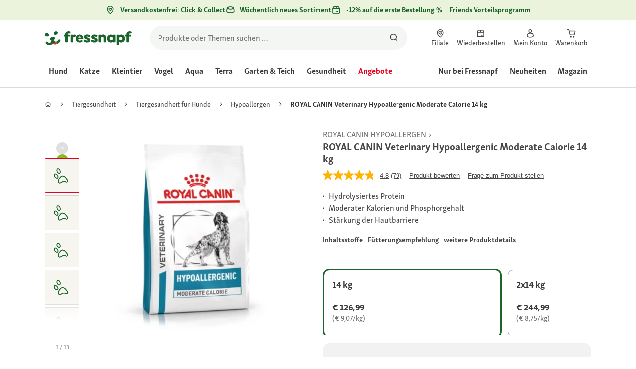

--- FILE ---
content_type: application/javascript;charset=utf-8
request_url: https://api.bazaarvoice.com/data/batch.json?passkey=caQybhNMMlogBOEuCuCMdMImaE7RnB3gIVYLuGOUZH6vw&apiversion=5.5&displaycode=17328-de_at&resource.q0=products&filter.q0=id%3Aeq%3A1156124&stats.q0=questions%2Creviews&filteredstats.q0=questions%2Creviews&filter_questions.q0=contentlocale%3Aeq%3Anl*%2Cen*%2Cfr*%2Cde*%2Cit*%2Cpl*%2Cde_AT&filter_answers.q0=contentlocale%3Aeq%3Anl*%2Cen*%2Cfr*%2Cde*%2Cit*%2Cpl*%2Cde_AT&filter_reviews.q0=contentlocale%3Aeq%3Anl*%2Cen*%2Cfr*%2Cde*%2Cit*%2Cpl*%2Cde_AT&filter_reviewcomments.q0=contentlocale%3Aeq%3Anl*%2Cen*%2Cfr*%2Cde*%2Cit*%2Cpl*%2Cde_AT&resource.q1=questions&filter.q1=productid%3Aeq%3A1156124&filter.q1=contentlocale%3Aeq%3Anl*%2Cen*%2Cfr*%2Cde*%2Cit*%2Cpl*%2Cde_AT&sort.q1=lastapprovedanswersubmissiontime%3Adesc&stats.q1=questions&filteredstats.q1=questions&include.q1=authors%2Cproducts%2Canswers&filter_questions.q1=contentlocale%3Aeq%3Anl*%2Cen*%2Cfr*%2Cde*%2Cit*%2Cpl*%2Cde_AT&filter_answers.q1=contentlocale%3Aeq%3Anl*%2Cen*%2Cfr*%2Cde*%2Cit*%2Cpl*%2Cde_AT&limit.q1=10&offset.q1=0&limit_answers.q1=10&resource.q2=reviews&filter.q2=isratingsonly%3Aeq%3Afalse&filter.q2=productid%3Aeq%3A1156124&filter.q2=contentlocale%3Aeq%3Anl*%2Cen*%2Cfr*%2Cde*%2Cit*%2Cpl*%2Cde_AT&sort.q2=relevancy%3Aa1&stats.q2=reviews&filteredstats.q2=reviews&include.q2=authors%2Cproducts%2Ccomments&filter_reviews.q2=contentlocale%3Aeq%3Anl*%2Cen*%2Cfr*%2Cde*%2Cit*%2Cpl*%2Cde_AT&filter_reviewcomments.q2=contentlocale%3Aeq%3Anl*%2Cen*%2Cfr*%2Cde*%2Cit*%2Cpl*%2Cde_AT&filter_comments.q2=contentlocale%3Aeq%3Anl*%2Cen*%2Cfr*%2Cde*%2Cit*%2Cpl*%2Cde_AT&limit.q2=4&offset.q2=0&limit_comments.q2=3&callback=BV._internal.dataHandler0
body_size: 15447
content:
BV._internal.dataHandler0({"Errors":[],"BatchedResultsOrder":["q1","q2","q0"],"HasErrors":false,"TotalRequests":3,"BatchedResults":{"q1":{"Id":"q1","Limit":10,"Offset":0,"TotalResults":16,"Locale":"de_AT","Results":[{"Id":"1008068941","CID":"bd68170a-7992-5cf1-83a8-c8ecb2e14ba1","SourceClient":"fressnapf","LastModeratedTime":"2026-01-01T16:32:47.000+00:00","LastModificationTime":"2026-01-01T16:32:47.000+00:00","ProductId":"1416642","AuthorId":"7jvq1t92q6lyzarqmjq0rpdy6","ContentLocale":"de_DE","TotalInappropriateFeedbackCount":0,"IsFeatured":false,"TotalAnswerCount":1,"QuestionSummary":"Wird das Produkt auch bei Allergie auf Huhn vertragen durch das Hydrolysieren der Gefl\u00FCgelleber? Gibt es auch eine fleischfreie Sojaproteinhydrolysat- Variante? Unser Hund reagiert auf nahezu alle Fleisch-Proteine allergisch inkl. Insektenproteine.\u00A0","TotalFeedbackCount":0,"TotalNegativeFeedbackCount":0,"TotalPositiveFeedbackCount":0,"ModerationStatus":"APPROVED","SubmissionId":"r217328-de_17672723OsFiTUVBaS","SubmissionTime":"2026-01-01T12:58:33.000+00:00","UserNickname":"Scotty2a","ProductRecommendationIds":[],"UserLocation":null,"CategoryId":null,"QuestionDetails":null,"ContextDataValues":{},"AdditionalFieldsOrder":[],"TagDimensions":{},"Videos":[],"TagDimensionsOrder":[],"InappropriateFeedbackList":[],"AnswerIds":["1003860690"],"Photos":[],"AdditionalFields":{},"BadgesOrder":[],"Badges":{},"ContextDataValuesOrder":[],"CampaignId":null,"IsSyndicated":false},{"Id":"1007705871","CID":"09b86da5-6acf-594f-ad72-43a6ad273259","SourceClient":"fressnapf","LastModeratedTime":"2025-02-19T17:01:02.000+00:00","LastModificationTime":"2025-02-19T17:01:02.000+00:00","ProductId":"1416642","AuthorId":"61hn250eahfwok6eofm044mid","ContentLocale":"de_DE","TotalInappropriateFeedbackCount":0,"IsFeatured":false,"TotalAnswerCount":3,"QuestionSummary":"Hallo, wie gro\u00DF sind die Kroketten? Kann die auch ein kleiner Malteser fressen?","TotalFeedbackCount":0,"TotalNegativeFeedbackCount":0,"TotalPositiveFeedbackCount":0,"ModerationStatus":"APPROVED","SubmissionId":"r217328-de_17397963WNlUy7k8eK","SubmissionTime":"2025-02-17T12:45:16.000+00:00","UserNickname":"Katrin Jansen","ProductRecommendationIds":[],"UserLocation":null,"CategoryId":null,"QuestionDetails":null,"ContextDataValues":{},"AdditionalFieldsOrder":[],"TagDimensions":{},"Videos":[],"TagDimensionsOrder":[],"InappropriateFeedbackList":[],"AnswerIds":["1003575346","1003574724","1003574614"],"Photos":[],"AdditionalFields":{},"BadgesOrder":[],"Badges":{},"ContextDataValuesOrder":[],"CampaignId":null,"IsSyndicated":false},{"Id":"1007482739","CID":"aefce7e6-1403-5af4-b79d-9b9b7bfc80b1","SourceClient":"fressnapf","LastModeratedTime":"2024-08-07T15:17:06.000+00:00","LastModificationTime":"2024-08-21T10:58:11.000+00:00","ProductId":"1156124","AuthorId":"e42p1o1llmw1qxqy756fcipc2","ContentLocale":"fr_FR","TotalInappropriateFeedbackCount":0,"IsFeatured":false,"TotalAnswerCount":2,"QuestionSummary":"C'est pour chien de 10kg????","TotalFeedbackCount":0,"TotalNegativeFeedbackCount":0,"TotalPositiveFeedbackCount":0,"ModerationStatus":"APPROVED","SubmissionId":"r217328-fr_17230271kQcSTZVnxg","SubmissionTime":"2024-08-07T10:39:14.000+00:00","UserNickname":"Sergia","ProductRecommendationIds":[],"UserLocation":null,"CategoryId":null,"QuestionDetails":null,"ContextDataValues":{},"AdditionalFieldsOrder":[],"TagDimensions":{},"Videos":[],"TagDimensionsOrder":[],"InappropriateFeedbackList":[],"AnswerIds":["1003432505","1003432420"],"Photos":[],"AdditionalFields":{},"BadgesOrder":[],"Badges":{},"ContextDataValuesOrder":[],"CampaignId":null,"IsSyndicated":false},{"Id":"1007103258","CID":"2842a944-389c-5a34-bcb1-a6cb2cfa21d7","SourceClient":"fressnapf","LastModeratedTime":"2023-09-05T13:47:22.000+00:00","LastModificationTime":"2024-06-23T08:59:58.000+00:00","ProductId":"1156124","AuthorId":"si5c1zhy74j3iw5yi0lyv9prw","ContentLocale":"de_DE","TotalInappropriateFeedbackCount":0,"IsFeatured":false,"TotalAnswerCount":3,"QuestionSummary":"Guten Tag, was muss ich bei der Futterumstellung beachten? Kann ich sofort auf das Futter umstellen oder muss ich es mit dem alten mischen? Meine H\u00FCndin reagiert allergisch auf ihr aktuelles Futter\r\n\r\nDanke schonmal im Voraus \r\nLG Kerstin","TotalFeedbackCount":0,"TotalNegativeFeedbackCount":0,"TotalPositiveFeedbackCount":0,"ModerationStatus":"APPROVED","SubmissionId":"r217328-de_16937305Uon5hyH7E5","SubmissionTime":"2023-09-03T08:43:01.000+00:00","UserNickname":"Darkwavelady","ProductRecommendationIds":[],"UserLocation":null,"CategoryId":null,"QuestionDetails":null,"ContextDataValues":{},"AdditionalFieldsOrder":[],"TagDimensions":{},"Videos":[],"TagDimensionsOrder":[],"InappropriateFeedbackList":[],"AnswerIds":["1003189005","1003187818","1003187159"],"Photos":[],"AdditionalFields":{},"BadgesOrder":[],"Badges":{},"ContextDataValuesOrder":[],"CampaignId":null,"IsSyndicated":false},{"Id":"1006813823","CID":"4e8f06e9-9149-58e6-a14f-ce2fdb53339b","SourceClient":"fressnapf","LastModeratedTime":"2023-05-06T16:46:09.000+00:00","LastModificationTime":"2023-05-06T16:46:09.000+00:00","ProductId":"1302320","CampaignId":"BV_MOBILE_QUESTION_DISPLAY","AuthorId":"u2ir5z6lw6vfg9i8ct7u6xedy","ContentLocale":"fr_FR","TotalInappropriateFeedbackCount":0,"IsFeatured":false,"TotalAnswerCount":1,"QuestionSummary":"Sont t'elles appropri\u00E9es pour un chien de 9kg javq russel","TotalFeedbackCount":0,"TotalNegativeFeedbackCount":0,"TotalPositiveFeedbackCount":0,"ModerationStatus":"APPROVED","SubmissionId":"r217328-fr_16833881qEyl2grq4i","SubmissionTime":"2023-05-06T15:48:34.000+00:00","UserNickname":"Mymybonbon","ProductRecommendationIds":[],"UserLocation":null,"CategoryId":null,"QuestionDetails":null,"ContextDataValues":{},"AdditionalFieldsOrder":[],"TagDimensions":{},"Videos":[],"TagDimensionsOrder":[],"InappropriateFeedbackList":[],"AnswerIds":["1002950098"],"Photos":[],"AdditionalFields":{},"BadgesOrder":[],"Badges":{},"ContextDataValuesOrder":[],"IsSyndicated":false},{"Id":"1006791685","CID":"9fd177d1-4c78-51b8-a3cf-60b51fe355f7","SourceClient":"fressnapf","LastModeratedTime":"2023-04-25T11:18:08.000+00:00","LastModificationTime":"2023-04-25T11:18:08.000+00:00","ProductId":"1156124","AuthorId":"3hh5dsk0wrdmliphmglgmehgp","ContentLocale":"fr_FR","TotalInappropriateFeedbackCount":0,"IsFeatured":false,"TotalAnswerCount":1,"QuestionSummary":"Bonjour, est-ce que ce produit est bien adapt\u00E9 au chien de moins de 10kg. La taille des croquettes semble vraiment grosse! Merci\u00A0","TotalFeedbackCount":0,"TotalNegativeFeedbackCount":0,"TotalPositiveFeedbackCount":0,"ModerationStatus":"APPROVED","SubmissionId":"r217328-fr_16824135HGn603MFt6","SubmissionTime":"2023-04-25T09:05:20.000+00:00","UserNickname":"Sevybox","ProductRecommendationIds":[],"UserLocation":null,"CategoryId":null,"QuestionDetails":null,"ContextDataValues":{},"AdditionalFieldsOrder":[],"TagDimensions":{},"Videos":[],"TagDimensionsOrder":[],"InappropriateFeedbackList":[],"AnswerIds":["1002936576"],"Photos":[],"AdditionalFields":{},"BadgesOrder":[],"Badges":{},"ContextDataValuesOrder":[],"CampaignId":null,"IsSyndicated":false},{"Id":"1006207960","CID":"aa318adc-1b3e-59f6-800e-f29febbad5c6","SourceClient":"fressnapf","LastModeratedTime":"2022-07-20T13:17:54.000+00:00","LastModificationTime":"2022-07-20T13:17:54.000+00:00","ProductId":"1156124","AuthorId":"eims9fnzpxvluag81ip7ajev9","ContentLocale":"de_DE","TotalInappropriateFeedbackCount":0,"IsFeatured":false,"TotalAnswerCount":1,"QuestionSummary":"Was ist der Unterschied zwischen Royal Canon Hypoallergenic und Hypoallergenic moderate Callorie?Bei den N\u00E4hrwerten kann ich keinen Unterschied feststellen","TotalFeedbackCount":0,"TotalNegativeFeedbackCount":0,"TotalPositiveFeedbackCount":0,"ModerationStatus":"APPROVED","SubmissionId":"r217328-de_165826351ZPdMGZtcw","SubmissionTime":"2022-07-19T20:45:58.000+00:00","UserNickname":"Wappel","ProductRecommendationIds":[],"UserLocation":null,"CategoryId":null,"QuestionDetails":null,"ContextDataValues":{},"AdditionalFieldsOrder":[],"TagDimensions":{},"Videos":[],"TagDimensionsOrder":[],"InappropriateFeedbackList":[],"AnswerIds":["1002536895"],"Photos":[],"AdditionalFields":{},"BadgesOrder":[],"Badges":{},"ContextDataValuesOrder":[],"CampaignId":null,"IsSyndicated":false},{"Id":"1007864952","CID":"e083e6ed-0fba-53a6-920d-d7e50808c766","SourceClient":"fressnapf","LastModeratedTime":"2025-07-02T14:32:08.000+00:00","LastModificationTime":"2025-07-02T14:32:08.000+00:00","ProductId":"1156124","CampaignId":"BV_MOBILE_QUESTION_DISPLAY","AuthorId":"sws1d13cr4hjykime107ptwqm","ContentLocale":"fr_FR","TotalInappropriateFeedbackCount":0,"IsFeatured":false,"TotalAnswerCount":0,"QuestionSummary":"Bonjour,  est ce que ce produit fait grossir les chiens st\u00E9rilis\u00E9 tendance a devenir gros ? Malgr\u00E9 le tx glucides et mg bas je trouve l'\u00E9nergie \u00E9lev\u00E9e","TotalFeedbackCount":0,"TotalNegativeFeedbackCount":0,"TotalPositiveFeedbackCount":0,"ModerationStatus":"APPROVED","SubmissionId":"r217328-fr_17513289ctHfocwklB","SubmissionTime":"2025-07-01T00:15:39.000+00:00","UserNickname":"Florusty","ProductRecommendationIds":[],"UserLocation":null,"CategoryId":null,"QuestionDetails":null,"ContextDataValues":{},"AdditionalFieldsOrder":[],"TagDimensions":{},"Videos":[],"TagDimensionsOrder":[],"InappropriateFeedbackList":[],"AnswerIds":[],"Photos":[],"AdditionalFields":{},"BadgesOrder":[],"Badges":{},"ContextDataValuesOrder":[],"IsSyndicated":false},{"Id":"1007699992","CID":"257f883f-5948-56a4-b16d-8b6bcb9a1481","SourceClient":"fressnapf","LastModeratedTime":"2025-02-18T16:31:08.000+00:00","LastModificationTime":"2025-02-18T16:31:08.000+00:00","ProductId":"1156124","AuthorId":"e0584y9eq0ifqfwwwoyydkwcc","ContentLocale":"de_AT","TotalInappropriateFeedbackCount":0,"IsFeatured":false,"TotalAnswerCount":0,"QuestionSummary":"Kann ich damit das Gewicht reduzieren?!","TotalFeedbackCount":0,"TotalNegativeFeedbackCount":0,"TotalPositiveFeedbackCount":0,"ModerationStatus":"APPROVED","SubmissionId":"r217328-de_17393022A7iVpw2hYV","SubmissionTime":"2025-02-11T19:30:37.000+00:00","UserNickname":"MarionGruber","ProductRecommendationIds":[],"UserLocation":null,"CategoryId":null,"QuestionDetails":null,"ContextDataValues":{},"AdditionalFieldsOrder":[],"TagDimensions":{},"Videos":[],"TagDimensionsOrder":[],"InappropriateFeedbackList":[],"AnswerIds":[],"Photos":[],"AdditionalFields":{},"BadgesOrder":[],"Badges":{},"ContextDataValuesOrder":[],"CampaignId":null,"IsSyndicated":false},{"Id":"1006833615","CID":"ae5009c0-bf00-5110-bf91-2e1aaa2487ea","SourceClient":"fressnapf","LastModeratedTime":"2023-05-23T11:17:55.000+00:00","LastModificationTime":"2023-05-23T11:17:55.000+00:00","ProductId":"1332469","AuthorId":"m32eezwmgtl86h0vlpy5rdj2u","ContentLocale":"de_AT","TotalInappropriateFeedbackCount":0,"IsFeatured":false,"TotalAnswerCount":0,"QuestionSummary":"Sind die selben Wirkstoffe wie bei hypoallergenic veterinary drinnen, ist das das selbe Produkt?","TotalFeedbackCount":0,"TotalNegativeFeedbackCount":0,"TotalPositiveFeedbackCount":0,"ModerationStatus":"APPROVED","SubmissionId":"r217328-de_16848343PMPXLGHw1B","SubmissionTime":"2023-05-23T09:32:50.000+00:00","UserNickname":"Perseus 10","ProductRecommendationIds":[],"UserLocation":null,"CategoryId":null,"QuestionDetails":null,"ContextDataValues":{},"AdditionalFieldsOrder":[],"TagDimensions":{},"Videos":[],"TagDimensionsOrder":[],"InappropriateFeedbackList":[],"AnswerIds":[],"Photos":[],"AdditionalFields":{},"BadgesOrder":[],"Badges":{},"ContextDataValuesOrder":[],"CampaignId":null,"IsSyndicated":false}],"Includes":{"Products":{"1416642":{"FamilyIds":["1416642_base","generated-1156123"],"Name":"ROYAL CANIN Veterinary Hypoallergenic Moderate Calorie 1,5 kg","EANs":["3182550940269"],"Description":"ROYAL CANIN\u00AE Hypoallergenic Moderate Calorie f\u00FCr das Management von N\u00E4hrstoffintoleranzen und Futtermittelunvertr\u00E4glichkeiten bei Ihrem Hund durch den verringerten Kontakt mit Allergenen.\nROYAL CANIN\u00AE Hypoallergenic Moderate Calorie ist eine ausgewogene und n\u00E4hrstoffreiche Rezeptur, die speziell dazu entwickelt wurde, Hunden mit N\u00E4hrstoffintoleranzen, Futtermittelunvertr\u00E4glichkeiten und empfindlicher Haut zu helfen und gleichzeitig f\u00FCr den Erhalt des Idealgewichts zu sorgen.\n   Hydrolysiertes Protein\n   Hydrolysiertes Protein mit geringem Molekulargewicht macht diese Rezeptur zu einer hochverdaulichen hypoallergenen Nahrung. Die hydrolysierten Proteine senken das Risiko einer Unvertr\u00E4glichkeitsreaktion.\n   Moderater Kaloriengehalt\n   Dank des im Vergleich zu Hypoallergenic moderaten Kaloriengehalts und geringeren Fettanteils dieser Rezeptur kann Ihr Hund ein ideales K\u00F6rpergewicht halten.\n   Hautbarriere \n  Diese Rezeptur enth\u00E4lt eine Kombination aus ausgew\u00E4hlten N\u00E4hrstoffen, die die nat\u00FCrliche Barrierefunktion der Haut und somit ihre Gesundheit unterst\u00FCtzen.\n   Moderater Phosphorgehalt\n   Der moderate Phosphorgehalt der Rezeptur tr\u00E4gt zu einer gesunden Nierenfunktion im Alter bei.\n   Wichtige Anmerkung\n   Bei diesem Produkt handelt es sich um eine tier\u00E4rztliche Nahrung aus dem Sortiment Veterinary Health Nutrition von ROYAL CANIN\u00AE. Dementsprechend ist es wichtig, dass das Futter nur auf Empfehlung einer Tier\u00E4rztin oder eines Tierarztes gef\u00FCttert wird. So kann sichergestellt werden, dass Ihr Tier genau die Nahrung erh\u00E4lt, die es wirklich ben\u00F6tigt. Eine Nahrungsumstellung sollte sorgf\u00E4ltig und schrittweise \u00FCber einen Zeitraum von 7\u201310 Tagen erfolgen. Achten Sie auf die korrekte Portionengr\u00F6\u00DFe \u2013 insbesondere bei Mischf\u00FCtterung.","AttributesOrder":["AVAILABILITY","BV_FE_EXPAND","BV_FE_FAMILY","GTIN14"],"Attributes":{"AVAILABILITY":{"Id":"AVAILABILITY","Values":[{"Value":"True","Locale":null}]},"BV_FE_EXPAND":{"Id":"BV_FE_EXPAND","Values":[{"Value":"BV_FE_FAMILY:1416642_base","Locale":null},{"Value":"BV_FE_FAMILY:generated-1156123","Locale":null}]},"BV_FE_FAMILY":{"Id":"BV_FE_FAMILY","Values":[{"Value":"1416642_base","Locale":null},{"Value":"generated-1156123","Locale":null}]},"GTIN14":{"Id":"GTIN14","Values":[{"Value":"03182550940269","Locale":null}]}},"ImageUrl":"https://media.os.fressnapf.com/products-v2/d/6/6/e/d66eb7d4245212984d7745947fa45671732702a6_1416643__de_DE__3182550940306_468_1__1_.jpg","Id":"1416642","CategoryId":"86b80c1dcb51a4859aa89416c35243a6","BrandExternalId":"36c0f59e7b0f38745ac0f960d2ad9f2b","Brand":{"Id":"36c0f59e7b0f38745ac0f960d2ad9f2b","Name":"ROYAL CANIN"},"Active":true,"ProductPageUrl":"https://www.fressnapf.at/p/royal-canin-veterinary-hypoallergenic-moderate-calorie-15-kg-1416642/","Disabled":false,"ManufacturerPartNumbers":[],"ReviewIds":[],"ISBNs":[],"QuestionIds":[],"ModelNumbers":[],"StoryIds":[],"UPCs":[],"QAStatistics":{"QuestionHelpfulVoteCount":0,"FirstAnswerTime":null,"LastQuestionAnswerTime":null,"FirstQuestionTime":null,"FeaturedAnswerCount":0,"LastAnswerTime":null,"TagDistribution":{},"ContextDataDistribution":{},"TotalAnswerCount":12,"FeaturedQuestionCount":0,"LastQuestionTime":null,"QuestionNotHelpfulVoteCount":0,"BestAnswerCount":0,"TagDistributionOrder":[],"AnswerHelpfulVoteCount":0,"HelpfulVoteCount":0,"AnswerNotHelpfulVoteCount":0,"TotalQuestionCount":16,"ContextDataDistributionOrder":[]},"TotalQuestionCount":16,"TotalAnswerCount":12,"FilteredQAStatistics":{"QuestionHelpfulVoteCount":0,"FirstAnswerTime":null,"LastQuestionAnswerTime":null,"FirstQuestionTime":null,"FeaturedAnswerCount":0,"LastAnswerTime":null,"TagDistribution":{},"ContextDataDistribution":{},"TotalAnswerCount":12,"FeaturedQuestionCount":0,"LastQuestionTime":null,"QuestionNotHelpfulVoteCount":0,"BestAnswerCount":0,"TagDistributionOrder":[],"AnswerHelpfulVoteCount":0,"HelpfulVoteCount":0,"AnswerNotHelpfulVoteCount":0,"TotalQuestionCount":16,"ContextDataDistributionOrder":[]}},"1156124":{"FamilyIds":["generated-1156123"],"Description":"ROYAL CANIN\u00AE Hypoallergenic Moderate Calorie f\u00FCr das Management von N\u00E4hrstoffintoleranzen und Futtermittelunvertr\u00E4glichkeiten bei Ihrem Hund durch den verringerten Kontakt mit Allergenen.\nROYAL CANIN\u00AE Hypoallergenic Moderate Calorie ist eine ausgewogene und n\u00E4hrstoffreiche Rezeptur, die speziell dazu entwickelt wurde, Hunden mit N\u00E4hrstoffintoleranzen, Futtermittelunvertr\u00E4glichkeiten und empfindlicher Haut zu helfen und gleichzeitig f\u00FCr den Erhalt des Idealgewichts zu sorgen.\n   Hydrolysiertes Protein\n   Hydrolysiertes Protein mit geringem Molekulargewicht macht diese Rezeptur zu einer hochverdaulichen hypoallergenen Nahrung. Die hydrolysierten Proteine senken das Risiko einer Unvertr\u00E4glichkeitsreaktion.\n   Moderater Kaloriengehalt\n   Dank des im Vergleich zu Hypoallergenic moderaten Kaloriengehalts und geringeren Fettanteils dieser Rezeptur kann Ihr Hund ein ideales K\u00F6rpergewicht halten.\n   Hautbarriere \n  Diese Rezeptur enth\u00E4lt eine Kombination aus ausgew\u00E4hlten N\u00E4hrstoffen, die die nat\u00FCrliche Barrierefunktion der Haut und somit ihre Gesundheit unterst\u00FCtzen.\n   Moderater Phosphorgehalt\n   Der moderate Phosphorgehalt der Rezeptur tr\u00E4gt zu einer gesunden Nierenfunktion im Alter bei.\n   Wichtige Anmerkung\n   Bei diesem Produkt handelt es sich um eine tier\u00E4rztliche Nahrung aus dem Sortiment Veterinary Health Nutrition von ROYAL CANIN\u00AE. Dementsprechend ist es wichtig, dass das Futter nur auf Empfehlung einer Tier\u00E4rztin oder eines Tierarztes gef\u00FCttert wird. So kann sichergestellt werden, dass Ihr Tier genau die Nahrung erh\u00E4lt, die es wirklich ben\u00F6tigt. Eine Nahrungsumstellung sollte sorgf\u00E4ltig und schrittweise \u00FCber einen Zeitraum von 7\u201310 Tagen erfolgen. Achten Sie auf die korrekte Portionengr\u00F6\u00DFe \u2013 insbesondere bei Mischf\u00FCtterung.","AttributesOrder":["BV_FE_EXPAND","BV_FE_FAMILY","GTIN14","AVAILABILITY"],"Attributes":{"BV_FE_EXPAND":{"Id":"BV_FE_EXPAND","Values":[{"Value":"BV_FE_FAMILY:generated-1156123","Locale":null}]},"BV_FE_FAMILY":{"Id":"BV_FE_FAMILY","Values":[{"Value":"generated-1156123","Locale":null}]},"GTIN14":{"Id":"GTIN14","Values":[{"Value":"03182550751162","Locale":null},{"Value":"03182550751155","Locale":null},{"Value":"03182550751148","Locale":null},{"Value":"02050000437496","Locale":null},{"Value":"03182550940306","Locale":null}]},"AVAILABILITY":{"Id":"AVAILABILITY","Values":[{"Value":"True","Locale":null}]}},"ImageUrl":"https://media.os.fressnapf.com/products-v2/e/b/7/8/eb78d25369474ddd9602440f94e477c0d33385b8_1156124__de_DE__RC_VET__1_.jpg","Name":"ROYAL CANIN Veterinary Hypoallergenic Moderate Calorie 14 kg","EANs":["3182550751162","3182550751155","3182550751148","2050000437496","3182550940306"],"Id":"1156124","CategoryId":"86b80c1dcb51a4859aa89416c35243a6","BrandExternalId":"36c0f59e7b0f38745ac0f960d2ad9f2b","Brand":{"Id":"36c0f59e7b0f38745ac0f960d2ad9f2b","Name":"ROYAL CANIN"},"Active":true,"ProductPageUrl":"https://www.fressnapf.at/p/royal-canin-veterinary-hypoallergenic-moderate-calorie-14-kg-1156124/","Disabled":false,"ManufacturerPartNumbers":[],"ReviewIds":[],"ISBNs":[],"QuestionIds":[],"ModelNumbers":[],"StoryIds":[],"UPCs":[],"QAStatistics":{"QuestionHelpfulVoteCount":0,"FirstAnswerTime":null,"LastQuestionAnswerTime":null,"FirstQuestionTime":null,"FeaturedAnswerCount":0,"LastAnswerTime":null,"TagDistribution":{},"ContextDataDistribution":{},"TotalAnswerCount":12,"FeaturedQuestionCount":0,"LastQuestionTime":null,"QuestionNotHelpfulVoteCount":0,"BestAnswerCount":0,"TagDistributionOrder":[],"AnswerHelpfulVoteCount":0,"HelpfulVoteCount":0,"AnswerNotHelpfulVoteCount":0,"TotalQuestionCount":16,"ContextDataDistributionOrder":[]},"TotalQuestionCount":16,"TotalAnswerCount":12,"FilteredQAStatistics":{"QuestionHelpfulVoteCount":0,"FirstAnswerTime":null,"LastQuestionAnswerTime":null,"FirstQuestionTime":null,"FeaturedAnswerCount":0,"LastAnswerTime":null,"TagDistribution":{},"ContextDataDistribution":{},"TotalAnswerCount":12,"FeaturedQuestionCount":0,"LastQuestionTime":null,"QuestionNotHelpfulVoteCount":0,"BestAnswerCount":0,"TagDistributionOrder":[],"AnswerHelpfulVoteCount":0,"HelpfulVoteCount":0,"AnswerNotHelpfulVoteCount":0,"TotalQuestionCount":16,"ContextDataDistributionOrder":[]}},"1302320":{"FamilyIds":["generated-1156123"],"Description":"Im Rahmen der Allergiediagnostik als Eliminationsdi\u00E4t geeignet sowie zur Therapie der caninen atopischen Dermatitis, bei chronischem Durchfall und exokriner Pankreasinsuffizienz (EPI).     Hydrolysiertes Protein: Hydrolysiertes Protein mit geringem Molekulargewicht, um zu gew\u00E4hrleisten, dass die Nahrung hypoallergen ist.    Moderater Kaloriengehalt: M\u00E4\u00DFiger Kaloriengehalt, um das ideale Gewicht zu halten.    Hautbarriere: Spezielle Rezeptur, um die nat\u00FCrliche Hautbarriere und die optimale Gesundheit der Haut zu unterst\u00FCtzen.    Moderater Phosphorgehalt: Ein moderater Phosphorgehalt hilft, die Nierenfunktion zu unterst\u00FCtzen.    Anwendungsbereich:        Futtermittelunvertr\u00E4glichkeiten mit dermatologischen und/ oder gastrointestinalen Symptomen:  \u2022 Diagnose: Eliminationsdi\u00E4t  \u2022 Management     Canine Atopische Dermatitis (CAD) in Kombination mit einer Futtermittelunvertr\u00E4glichkeit     Chronischer Durchfall     Entz\u00FCndliche Darmerkrankung (IBD)     Exokrine Pankreasinsuffizienz (EPI)     Bakterielle \u00DCberwucherung des D\u00FCnndarms (SIBO)       Nicht geeignet f\u00FCr/bei:        Akuter Pankreatitis*     Tr\u00E4chtigkeit, S\u00E4ugezeit und Wachstum    * F\u00FCtterung ggf. bei chronischer Pankreatitis","AttributesOrder":["BV_FE_EXPAND","BV_FE_FAMILY","GTIN14","AVAILABILITY"],"Attributes":{"BV_FE_EXPAND":{"Id":"BV_FE_EXPAND","Values":[{"Value":"BV_FE_FAMILY:generated-1156123","Locale":null}]},"BV_FE_FAMILY":{"Id":"BV_FE_FAMILY","Values":[{"Value":"generated-1156123","Locale":null}]},"GTIN14":{"Id":"GTIN14","Values":[{"Value":"02050000437496","Locale":null},{"Value":"03182550751148","Locale":null},{"Value":"03182550751155","Locale":null},{"Value":"03182550751162","Locale":null}]},"AVAILABILITY":{"Id":"AVAILABILITY","Values":[{"Value":"True","Locale":null}]}},"ImageUrl":"https://media.os.fressnapf.com/products-v2/5/f/7/5/5f75039140001b84d5325763169eeef7fcc0dcb4_1302320__de_DE__RC_VET__1_.jpg","Name":"ROYAL CANIN Veterinary Diet Hypoallergenic Moderate Calorie 7 kg","EANs":["2050000437496","3182550751148","3182550751155","3182550751162"],"Id":"1302320","CategoryId":"86b80c1dcb51a4859aa89416c35243a6","BrandExternalId":"36c0f59e7b0f38745ac0f960d2ad9f2b","Brand":{"Id":"36c0f59e7b0f38745ac0f960d2ad9f2b","Name":"ROYAL CANIN"},"Active":false,"Disabled":false,"ManufacturerPartNumbers":[],"ReviewIds":[],"ProductPageUrl":null,"ISBNs":[],"QuestionIds":[],"ModelNumbers":[],"StoryIds":[],"UPCs":[],"QAStatistics":{"QuestionHelpfulVoteCount":0,"FirstAnswerTime":null,"LastQuestionAnswerTime":null,"FirstQuestionTime":null,"FeaturedAnswerCount":0,"LastAnswerTime":null,"TagDistribution":{},"ContextDataDistribution":{},"TotalAnswerCount":12,"FeaturedQuestionCount":0,"LastQuestionTime":null,"QuestionNotHelpfulVoteCount":0,"BestAnswerCount":0,"TagDistributionOrder":[],"AnswerHelpfulVoteCount":0,"HelpfulVoteCount":0,"AnswerNotHelpfulVoteCount":0,"TotalQuestionCount":16,"ContextDataDistributionOrder":[]},"TotalQuestionCount":16,"TotalAnswerCount":12,"FilteredQAStatistics":{"QuestionHelpfulVoteCount":0,"FirstAnswerTime":null,"LastQuestionAnswerTime":null,"FirstQuestionTime":null,"FeaturedAnswerCount":0,"LastAnswerTime":null,"TagDistribution":{},"ContextDataDistribution":{},"TotalAnswerCount":12,"FeaturedQuestionCount":0,"LastQuestionTime":null,"QuestionNotHelpfulVoteCount":0,"BestAnswerCount":0,"TagDistributionOrder":[],"AnswerHelpfulVoteCount":0,"HelpfulVoteCount":0,"AnswerNotHelpfulVoteCount":0,"TotalQuestionCount":16,"ContextDataDistributionOrder":[]}},"1332469":{"FamilyIds":["generated-1156123"],"Description":"ROYAL CANIN\u00AE Hypoallergenic Moderate Calorie f\u00FCr das Management von N\u00E4hrstoffintoleranzen und Futtermittelunvertr\u00E4glichkeiten bei Ihrem Hund durch den verringerten Kontakt mit Allergenen.\nROYAL CANIN\u00AE Hypoallergenic Moderate Calorie ist eine ausgewogene und n\u00E4hrstoffreiche Rezeptur, die speziell dazu entwickelt wurde, Hunden mit N\u00E4hrstoffintoleranzen, Futtermittelunvertr\u00E4glichkeiten und empfindlicher Haut zu helfen und gleichzeitig f\u00FCr den Erhalt des Idealgewichts zu sorgen.\n   Hydrolysiertes Protein\n   Hydrolysiertes Protein mit geringem Molekulargewicht macht diese Rezeptur zu einer hochverdaulichen hypoallergenen Nahrung. Die hydrolysierten Proteine senken das Risiko einer Unvertr\u00E4glichkeitsreaktion.\n   Moderater Kaloriengehalt\n   Dank des im Vergleich zu Hypoallergenic moderaten Kaloriengehalts und geringeren Fettanteils dieser Rezeptur kann Ihr Hund ein ideales K\u00F6rpergewicht halten.\n   Hautbarriere \n  Diese Rezeptur enth\u00E4lt eine Kombination aus ausgew\u00E4hlten N\u00E4hrstoffen, die die nat\u00FCrliche Barrierefunktion der Haut und somit ihre Gesundheit unterst\u00FCtzen.\n   Moderater Phosphorgehalt\n   Der moderate Phosphorgehalt der Rezeptur tr\u00E4gt zu einer gesunden Nierenfunktion im Alter bei.\n   Wichtige Anmerkung\n   Bei diesem Produkt handelt es sich um eine tier\u00E4rztliche Nahrung aus dem Sortiment Veterinary Health Nutrition von ROYAL CANIN\u00AE. Dementsprechend ist es wichtig, dass das Futter nur auf Empfehlung einer Tier\u00E4rztin oder eines Tierarztes gef\u00FCttert wird. So kann sichergestellt werden, dass Ihr Tier genau die Nahrung erh\u00E4lt, die es wirklich ben\u00F6tigt. Eine Nahrungsumstellung sollte sorgf\u00E4ltig und schrittweise \u00FCber einen Zeitraum von 7\u201310 Tagen erfolgen. Achten Sie auf die korrekte Portionengr\u00F6\u00DFe \u2013 insbesondere bei Mischf\u00FCtterung.","AttributesOrder":["BV_FE_EXPAND","BV_FE_FAMILY","GTIN14","AVAILABILITY"],"Attributes":{"BV_FE_EXPAND":{"Id":"BV_FE_EXPAND","Values":[{"Value":"BV_FE_FAMILY:generated-1156123","Locale":null}]},"BV_FE_FAMILY":{"Id":"BV_FE_FAMILY","Values":[{"Value":"generated-1156123","Locale":null}]},"GTIN14":{"Id":"GTIN14","Values":[{"Value":"02050000437496","Locale":null},{"Value":"03182550751148","Locale":null},{"Value":"03182550751155","Locale":null},{"Value":"03182550751162","Locale":null}]},"AVAILABILITY":{"Id":"AVAILABILITY","Values":[{"Value":"True","Locale":null}]}},"ImageUrl":"https://media.os.fressnapf.com/products-v2/e/5/9/a/e59a5e57b88bc3fcee6da161b4472fe1a0254e02_1332469__de_DE__RC_VET.png","Name":"ROYAL CANIN Veterinary Hypoallergenic Moderate Calorie 2x14 kg","EANs":["2050000437496","3182550751148","3182550751155","3182550751162"],"Id":"1332469","CategoryId":"86b80c1dcb51a4859aa89416c35243a6","BrandExternalId":"36c0f59e7b0f38745ac0f960d2ad9f2b","Brand":{"Id":"36c0f59e7b0f38745ac0f960d2ad9f2b","Name":"ROYAL CANIN"},"Active":true,"ProductPageUrl":"https://www.fressnapf.at/p/royal-canin-veterinary-hypoallergenic-moderate-calorie-2x14-kg-1332469/","Disabled":false,"ManufacturerPartNumbers":[],"ReviewIds":[],"ISBNs":[],"QuestionIds":[],"ModelNumbers":[],"StoryIds":[],"UPCs":[],"QAStatistics":{"QuestionHelpfulVoteCount":0,"FirstAnswerTime":null,"LastQuestionAnswerTime":null,"FirstQuestionTime":null,"FeaturedAnswerCount":0,"LastAnswerTime":null,"TagDistribution":{},"ContextDataDistribution":{},"TotalAnswerCount":12,"FeaturedQuestionCount":0,"LastQuestionTime":null,"QuestionNotHelpfulVoteCount":0,"BestAnswerCount":0,"TagDistributionOrder":[],"AnswerHelpfulVoteCount":0,"HelpfulVoteCount":0,"AnswerNotHelpfulVoteCount":0,"TotalQuestionCount":16,"ContextDataDistributionOrder":[]},"TotalQuestionCount":16,"TotalAnswerCount":12,"FilteredQAStatistics":{"QuestionHelpfulVoteCount":0,"FirstAnswerTime":null,"LastQuestionAnswerTime":null,"FirstQuestionTime":null,"FeaturedAnswerCount":0,"LastAnswerTime":null,"TagDistribution":{},"ContextDataDistribution":{},"TotalAnswerCount":12,"FeaturedQuestionCount":0,"LastQuestionTime":null,"QuestionNotHelpfulVoteCount":0,"BestAnswerCount":0,"TagDistributionOrder":[],"AnswerHelpfulVoteCount":0,"HelpfulVoteCount":0,"AnswerNotHelpfulVoteCount":0,"TotalQuestionCount":16,"ContextDataDistributionOrder":[]}}},"Answers":{"1002950098":{"Id":"1002950098","CID":"dd9a92cd-30ee-58a9-83ac-0de686779382","SourceClient":"fressnapf","LastModeratedTime":"2023-05-07T15:02:45.000+00:00","LastModificationTime":"2023-05-07T15:02:45.000+00:00","QuestionId":"1006813823","CampaignId":"BV_APO","AuthorId":"bb6zeewa7rbvuc1i5gg7nldkj","ContentLocale":"fr_FR","IsFeatured":false,"TotalInappropriateFeedbackCount":0,"IPAddress":"92.184.106.112","IsBrandAnswer":false,"TotalFeedbackCount":0,"TotalNegativeFeedbackCount":0,"TotalPositiveFeedbackCount":0,"ModerationStatus":"APPROVED","SubmissionId":"r217328-fr_16834436exysaYkUBK","SubmissionTime":"2023-05-07T07:14:57.000+00:00","AnswerText":"Oui tout \u00E0 fait moi j ai deux Lhassa apso","UserNickname":"Peuc","BadgesOrder":[],"Badges":{},"Videos":[],"InappropriateFeedbackList":[],"IsSyndicated":false,"ProductRecommendationIds":[],"AdditionalFields":{},"AdditionalFieldsOrder":[],"UserLocation":null,"ContextDataValuesOrder":[],"Photos":[],"ContextDataValues":{}},"1002536895":{"Id":"1002536895","CID":"3bff8c87-92da-54ee-a074-dcf1dc36aa36","SourceClient":"fressnapf","LastModeratedTime":"2023-10-23T18:03:23.000+00:00","LastModificationTime":"2025-05-16T12:04:14.000+00:00","QuestionId":"1006207960","CampaignId":"BV_APO","AuthorId":"aemlvfql8myhgfd7lm1l66df0","ContentLocale":"de_DE","IsFeatured":false,"InappropriateFeedbackList":[{"AuthorId":"z2n6gbvxjs69fb5nazyphyawsd","SubmissionTime":"2023-10-23T17:44:38.000+00:00"}],"TotalInappropriateFeedbackCount":1,"IPAddress":"46.114.89.192","IsBrandAnswer":false,"TotalFeedbackCount":2,"TotalNegativeFeedbackCount":1,"TotalPositiveFeedbackCount":1,"ModerationStatus":"APPROVED","SubmissionId":"r217328-de_16585550StpEBF5HQX","SubmissionTime":"2022-07-23T05:43:31.000+00:00","AnswerText":"Dieses Futter hat weniger Kalorien, falls der Hund zu \u00DCbergewicht neigt. Wurde uns von der Tier\u00E4rztin empfohlen. Wo sich das in der Zusammensetzung zeigt wei\u00DF ich nicht.","UserNickname":"Gabriele 57","BadgesOrder":[],"Badges":{},"Videos":[],"IsSyndicated":false,"ProductRecommendationIds":[],"AdditionalFields":{},"AdditionalFieldsOrder":[],"UserLocation":null,"ContextDataValuesOrder":[],"Photos":[],"ContextDataValues":{}},"1003575346":{"Id":"1003575346","CID":"01ba5a32-99a9-52bc-a082-d1a6b02aa206","SourceClient":"fressnapf","LastModeratedTime":"2025-02-27T02:30:27.000+00:00","LastModificationTime":"2025-02-27T02:30:27.000+00:00","QuestionId":"1007705871","CampaignId":"BV_APO","AuthorId":"hyeshodfn6ta1bb47gq46y77s","ContentLocale":"de_DE","IsFeatured":false,"TotalInappropriateFeedbackCount":0,"IPAddress":"46.227.99.141","IsBrandAnswer":false,"TotalFeedbackCount":0,"TotalNegativeFeedbackCount":0,"TotalPositiveFeedbackCount":0,"ModerationStatus":"APPROVED","SubmissionId":"r217328-de_17401721ZS7qCxMNoh","SubmissionTime":"2025-02-21T21:08:25.000+00:00","AnswerText":"Die Kroketten sind etwas 10cent gro\u00DF im Durchmesser und ca 0,5 cm hoch. Die Kroketten kann man aber mit etwas Wasser \u00FCbergie\u00DFen, dann sind sie sch\u00F6n weich.","UserNickname":"Biene 1234","BadgesOrder":[],"Badges":{},"Videos":[],"InappropriateFeedbackList":[],"IsSyndicated":false,"ProductRecommendationIds":[],"AdditionalFields":{},"AdditionalFieldsOrder":[],"UserLocation":null,"ContextDataValuesOrder":[],"Photos":[],"ContextDataValues":{}},"1003574724":{"Id":"1003574724","CID":"1b374c7e-e3cb-593a-a0fa-1819947e6995","SourceClient":"fressnapf","LastModeratedTime":"2025-02-27T02:30:27.000+00:00","LastModificationTime":"2025-02-27T02:30:27.000+00:00","QuestionId":"1007705871","CampaignId":"BV_APO","AuthorId":"6eqclib3e2wn2iunrf86n2zkg","ContentLocale":"de_DE","IsFeatured":false,"TotalInappropriateFeedbackCount":0,"IPAddress":"79.215.169.38","IsBrandAnswer":false,"TotalFeedbackCount":0,"TotalNegativeFeedbackCount":0,"TotalPositiveFeedbackCount":0,"ModerationStatus":"APPROVED","SubmissionId":"r217328-de_17401194IIdrhxHmEv","SubmissionTime":"2025-02-21T06:31:40.000+00:00","AnswerText":"Hallo, f\u00FCr einen Malteser finde ich die Kroketten etwas zu gro\u00DF. Sie sind auch sehr hart sodass man diese auch nicht in der Mitte brechen kann. Ich glaube aber, bin mir nicht zu 100% sicher, dass es das Futter auch mit kleineren Kroketten gibt. Da ist eine kleinere hunderasse auf dem Verpackungsbild. Ich habe 2 Cocker Spaniel f\u00FCr die sind die Kroketten in ordnung, f\u00FCr alle kleineren rassen finde ich die Kroketten einfach viel zu gro\u00DF. \r\n\r\nLiebe Gr\u00FC\u00DFe","UserNickname":null,"BadgesOrder":[],"Badges":{},"Videos":[],"InappropriateFeedbackList":[],"IsSyndicated":false,"ProductRecommendationIds":[],"AdditionalFields":{},"AdditionalFieldsOrder":[],"UserLocation":null,"ContextDataValuesOrder":[],"Photos":[],"ContextDataValues":{}},"1003574614":{"Id":"1003574614","CID":"f751d9f9-bc1c-5aa1-abaf-35cf3bc5a7bb","SourceClient":"fressnapf","LastModeratedTime":"2025-02-23T16:46:02.000+00:00","LastModificationTime":"2025-02-23T16:46:02.000+00:00","QuestionId":"1007705871","CampaignId":"BV_APO","AuthorId":"h8nl03bksc2zfq370dm08hnie","ContentLocale":"de_DE","IsFeatured":false,"TotalInappropriateFeedbackCount":0,"IPAddress":"94.31.73.32","IsBrandAnswer":false,"TotalFeedbackCount":0,"TotalNegativeFeedbackCount":0,"TotalPositiveFeedbackCount":0,"ModerationStatus":"APPROVED","SubmissionId":"r217328-de_17401170B4CUvwAJwt","SubmissionTime":"2025-02-21T05:50:01.000+00:00","AnswerText":"Diese sind etwas gr\u00F6\u00DFer als Linsen, sollten also passen.\u00A0","UserNickname":"Erisch72","BadgesOrder":[],"Badges":{},"Videos":[],"InappropriateFeedbackList":[],"IsSyndicated":false,"ProductRecommendationIds":[],"AdditionalFields":{},"AdditionalFieldsOrder":[],"UserLocation":null,"ContextDataValuesOrder":[],"Photos":[],"ContextDataValues":{}},"1002936576":{"Id":"1002936576","CID":"270e8858-4092-5d79-ab39-750a1485bd58","SourceClient":"fressnapf","LastModeratedTime":"2023-04-27T16:02:18.000+00:00","LastModificationTime":"2023-04-27T16:02:18.000+00:00","QuestionId":"1006791685","CampaignId":"BV_APO","AuthorId":"a7q192kppf897bhta64g2c3aw","ContentLocale":"fr_FR","IsFeatured":false,"TotalInappropriateFeedbackCount":0,"IPAddress":"91.166.224.211","IsBrandAnswer":false,"TotalFeedbackCount":0,"TotalNegativeFeedbackCount":0,"TotalPositiveFeedbackCount":0,"ModerationStatus":"APPROVED","SubmissionId":"r217328-fr_16826015IjqzL07Skm","SubmissionTime":"2023-04-27T13:18:53.000+00:00","AnswerText":"bonjours pas de probl\u00E8mes les croquettes ne son pas grosse","UserNickname":"Freddo","BadgesOrder":[],"Badges":{},"Videos":[],"InappropriateFeedbackList":[],"IsSyndicated":false,"ProductRecommendationIds":[],"AdditionalFields":{},"AdditionalFieldsOrder":[],"UserLocation":null,"ContextDataValuesOrder":[],"Photos":[],"ContextDataValues":{}},"1003189005":{"Id":"1003189005","CID":"3ba3e272-90bf-5731-88a7-363d1e2d85b4","SourceClient":"fressnapf","LastModeratedTime":"2023-09-07T20:32:02.000+00:00","LastModificationTime":"2024-06-23T08:59:58.000+00:00","QuestionId":"1007103258","CampaignId":"BV_APO","AuthorId":"296k2uafu44mqe5wvtuo1ohlh","ContentLocale":"de_DE","IsFeatured":false,"TotalInappropriateFeedbackCount":0,"IPAddress":"84.153.106.245","IsBrandAnswer":false,"TotalFeedbackCount":1,"TotalNegativeFeedbackCount":0,"TotalPositiveFeedbackCount":1,"ModerationStatus":"APPROVED","SubmissionId":"r217328-de_16941015KDzGq1Ijrz","SubmissionTime":"2023-09-07T15:46:20.000+00:00","AnswerText":"Ich habe damals sofort umgestellt. Unser Eddy hat es super vertragen. Wenn er auf das jetzige Futter allergisch reagiert, kannst Du es nicht weiter f\u00FCttern denke ich. Alles Gute\u00A0","UserNickname":"Mona 5","BadgesOrder":[],"Badges":{},"Videos":[],"InappropriateFeedbackList":[],"IsSyndicated":false,"ProductRecommendationIds":[],"AdditionalFields":{},"AdditionalFieldsOrder":[],"UserLocation":null,"ContextDataValuesOrder":[],"Photos":[],"ContextDataValues":{}},"1003187818":{"Id":"1003187818","CID":"ec3e9131-4968-5a83-9c52-43bfb8abafec","SourceClient":"fressnapf","LastModeratedTime":"2023-09-06T18:02:44.000+00:00","LastModificationTime":"2023-09-06T18:02:44.000+00:00","QuestionId":"1007103258","CampaignId":"BV_APO","AuthorId":"hvx0jtd3tbtshn4e784sv1mwt","ContentLocale":"de_DE","IsFeatured":false,"TotalInappropriateFeedbackCount":0,"IPAddress":"104.151.103.227","IsBrandAnswer":false,"TotalFeedbackCount":0,"TotalNegativeFeedbackCount":0,"TotalPositiveFeedbackCount":0,"ModerationStatus":"APPROVED","SubmissionId":"r217328-de_16939987p8qUyZAUP8","SubmissionTime":"2023-09-06T11:13:09.000+00:00","AnswerText":"Wenn, egal welches Lebewesen, allergisch auf etwas reagiert, muss das Allergen entfernt werden, weil das Allergen potenziell t\u00F6dlich ist. Was anderes ist es bei Unvertr\u00E4glichkeiten. Die sind zwar unsch\u00F6n, aber nicht gef\u00E4hrlich. Fazit: wenn mir oder meinem Hund was nicht bekommt, lasse ich es einfach weg. Mein Hund frisst seit Jahren sehr gerne das ROYAL CANIN Veterinary Diet Hypoallergenic Moderate Calorie und es bekommt ihm hervorragend. LG Alexandra","UserNickname":"Rantanplan5","BadgesOrder":[],"Badges":{},"Videos":[],"InappropriateFeedbackList":[],"IsSyndicated":false,"ProductRecommendationIds":[],"AdditionalFields":{},"AdditionalFieldsOrder":[],"UserLocation":null,"ContextDataValuesOrder":[],"Photos":[],"ContextDataValues":{}},"1003187159":{"Id":"1003187159","CID":"d983ee88-de7c-5157-893d-aeb164deab6e","SourceClient":"fressnapf","LastModeratedTime":"2024-08-21T11:16:06.000+00:00","LastModificationTime":"2024-08-21T11:16:06.000+00:00","QuestionId":"1007103258","CampaignId":"BV_APO","AuthorId":"i0gbed1is66h5lgoverqydfrc","ContentLocale":"de_DE","IsFeatured":false,"InappropriateFeedbackList":[{"AuthorId":"zt2efbps0c2inrxcwhfe2uzonu","SubmissionTime":"2024-08-21T10:58:32.000+00:00"}],"TotalInappropriateFeedbackCount":1,"IPAddress":"217.94.18.51","IsBrandAnswer":false,"TotalFeedbackCount":0,"TotalNegativeFeedbackCount":0,"TotalPositiveFeedbackCount":0,"ModerationStatus":"APPROVED","SubmissionId":"r217328-de_16939574wy8Xr9GOMK","SubmissionTime":"2023-09-05T23:43:57.000+00:00","AnswerText":"Guten Tag.\r\nAuf keinen Fall mischen. Sofort umstellen.","UserNickname":"Scherry","BadgesOrder":[],"Badges":{},"Videos":[],"IsSyndicated":false,"ProductRecommendationIds":[],"AdditionalFields":{},"AdditionalFieldsOrder":[],"UserLocation":null,"ContextDataValuesOrder":[],"Photos":[],"ContextDataValues":{}},"1003432505":{"Id":"1003432505","CID":"81bca733-b31a-5437-81fa-1644971c7ce0","SourceClient":"fressnapf","LastModeratedTime":"2024-08-11T21:46:13.000+00:00","LastModificationTime":"2024-08-11T21:46:13.000+00:00","QuestionId":"1007482739","CampaignId":"BV_APO","AuthorId":"exn0hdoiw3zc7ffrkln9rqhqi","ContentLocale":"fr_FR","IsFeatured":false,"TotalInappropriateFeedbackCount":0,"IPAddress":"176.153.14.244","IsBrandAnswer":false,"TotalFeedbackCount":0,"TotalNegativeFeedbackCount":0,"TotalPositiveFeedbackCount":0,"ModerationStatus":"APPROVED","SubmissionId":"r217328-fr_17233552JPNxpK5HZf","SubmissionTime":"2024-08-11T05:47:21.000+00:00","AnswerText":"Mon chien fait plus de 30kg","UserNickname":"Nikita74","BadgesOrder":[],"Badges":{},"Videos":[],"InappropriateFeedbackList":[],"IsSyndicated":false,"ProductRecommendationIds":[],"AdditionalFields":{},"AdditionalFieldsOrder":[],"UserLocation":null,"ContextDataValuesOrder":[],"Photos":[],"ContextDataValues":{}},"1003432420":{"Id":"1003432420","CID":"602df34a-ab86-56ed-a5ea-d398194bb5b9","SourceClient":"fressnapf","LastModeratedTime":"2024-08-21T11:16:06.000+00:00","LastModificationTime":"2024-08-21T11:16:06.000+00:00","QuestionId":"1007482739","CampaignId":"BV_APO","AuthorId":"hopf7u85g4owhwaurscdf086l","ContentLocale":"fr_FR","IsFeatured":false,"InappropriateFeedbackList":[{"AuthorId":"z378ejew16pukbsuxajiq10qtg","SubmissionTime":"2024-08-21T10:58:27.000+00:00"}],"TotalInappropriateFeedbackCount":1,"IPAddress":"77.205.19.97","IsBrandAnswer":false,"TotalFeedbackCount":1,"TotalNegativeFeedbackCount":0,"TotalPositiveFeedbackCount":1,"ModerationStatus":"APPROVED","SubmissionId":"r217328-fr_172329887XCFrbzxch","SubmissionTime":"2024-08-10T14:07:23.000+00:00","AnswerText":"Ces croquettes ont \u00E9t\u00E9 prescrites par ma v\u00E9t\u00E9rinaire pour mon chien de 52 kg , il vaut mieux demander \u00E0 un professionnel de sant\u00E9. Mais je confirme que mon jecko adore ces excellentes croquettes.. dommage qu'elles soient trop ch\u00E8res","UserNickname":"Fredo243347","BadgesOrder":[],"Badges":{},"Videos":[],"IsSyndicated":false,"ProductRecommendationIds":[],"AdditionalFields":{},"AdditionalFieldsOrder":[],"UserLocation":null,"ContextDataValuesOrder":[],"Photos":[],"ContextDataValues":{}},"1003860690":{"Id":"1003860690","CID":"76a9500e-f076-558d-b318-6b7e73812df7","SourceClient":"fressnapf","LastModeratedTime":"2026-01-04T19:48:10.000+00:00","LastModificationTime":"2026-01-04T19:48:10.000+00:00","QuestionId":"1008068941","CampaignId":"BV_APO","AuthorId":"owxoeu8tku14drbpft08ijy45","ContentLocale":"de_DE","IsFeatured":false,"TotalInappropriateFeedbackCount":0,"IPAddress":"84.162.221.238","IsBrandAnswer":false,"TotalFeedbackCount":0,"TotalNegativeFeedbackCount":0,"TotalPositiveFeedbackCount":0,"ModerationStatus":"APPROVED","SubmissionId":"r217328-de_17675462oeWXyCFx1d","SubmissionTime":"2026-01-04T17:04:46.000+00:00","AnswerText":"r Hund bekommt dieses Futter auf Empfehlung des Tierarztes seit inzwischen zwei Jahren. Davor hatte er st\u00E4ndig Bauchschmerzen und allergische Reaktionen.\r\nSeitdem wir auf dieses Futter umgestellt haben, geht es ihm sehr gut: keine Bauchschmerzen mehr und keine Allergiesymptome.\r\nWir sind mit dem Futter sehr zufrieden und vertragen es wird von unserem Hund sehr gut vertragen.","UserNickname":"Pablo150920","BadgesOrder":[],"Badges":{},"Videos":[],"InappropriateFeedbackList":[],"IsSyndicated":false,"ProductRecommendationIds":[],"AdditionalFields":{},"AdditionalFieldsOrder":[],"UserLocation":null,"ContextDataValuesOrder":[],"Photos":[],"ContextDataValues":{}}},"Authors":{"7jvq1t92q6lyzarqmjq0rpdy6":{"Id":"7jvq1t92q6lyzarqmjq0rpdy6","ContributorRank":"NONE","UserNickname":"Scotty2a","LastModeratedTime":"2026-01-01T13:17:31.000+00:00","ModerationStatus":"APPROVED","SubmissionTime":"2026-01-01T12:58:33.000+00:00","ThirdPartyIds":[],"Avatar":{},"SecondaryRatings":{},"Photos":[],"SubmissionId":null,"ContextDataValues":{},"ReviewIds":[],"SecondaryRatingsOrder":[],"AnswerIds":[],"QuestionIds":[],"StoryIds":[],"AdditionalFields":{},"Badges":{},"CommentIds":[],"AdditionalFieldsOrder":[],"Location":null,"ContextDataValuesOrder":[],"BadgesOrder":[],"Videos":[],"ProductRecommendationIds":[],"QAStatistics":{"QuestionHelpfulVoteCount":0,"FirstAnswerTime":null,"LastQuestionAnswerTime":null,"FirstQuestionTime":null,"FeaturedAnswerCount":0,"LastAnswerTime":null,"TagDistribution":{},"ContextDataDistribution":{},"TotalAnswerCount":0,"FeaturedQuestionCount":0,"LastQuestionTime":null,"QuestionNotHelpfulVoteCount":0,"BestAnswerCount":0,"TagDistributionOrder":[],"AnswerHelpfulVoteCount":0,"HelpfulVoteCount":0,"AnswerNotHelpfulVoteCount":0,"TotalQuestionCount":1,"ContextDataDistributionOrder":[]},"TotalQuestionCount":1,"TotalAnswerCount":0,"FilteredQAStatistics":{"QuestionHelpfulVoteCount":0,"FirstAnswerTime":null,"LastQuestionAnswerTime":null,"FirstQuestionTime":null,"FeaturedAnswerCount":0,"LastAnswerTime":null,"TagDistribution":{},"ContextDataDistribution":{},"TotalAnswerCount":0,"FeaturedQuestionCount":0,"LastQuestionTime":null,"QuestionNotHelpfulVoteCount":0,"BestAnswerCount":0,"TagDistributionOrder":[],"AnswerHelpfulVoteCount":0,"HelpfulVoteCount":0,"AnswerNotHelpfulVoteCount":0,"TotalQuestionCount":1,"ContextDataDistributionOrder":[]}},"61hn250eahfwok6eofm044mid":{"Id":"61hn250eahfwok6eofm044mid","ContributorRank":"NONE","UserNickname":"Katrin Jansen","LastModeratedTime":"2025-02-19T17:01:01.000+00:00","ModerationStatus":"APPROVED","SubmissionTime":"2025-02-17T12:45:16.000+00:00","ThirdPartyIds":[],"Avatar":{},"SecondaryRatings":{},"Photos":[],"SubmissionId":null,"ContextDataValues":{},"ReviewIds":[],"SecondaryRatingsOrder":[],"AnswerIds":[],"QuestionIds":[],"StoryIds":[],"AdditionalFields":{},"Badges":{},"CommentIds":[],"AdditionalFieldsOrder":[],"Location":null,"ContextDataValuesOrder":[],"BadgesOrder":[],"Videos":[],"ProductRecommendationIds":[],"QAStatistics":{"QuestionHelpfulVoteCount":0,"FirstAnswerTime":null,"LastQuestionAnswerTime":null,"FirstQuestionTime":null,"FeaturedAnswerCount":0,"LastAnswerTime":null,"TagDistribution":{},"ContextDataDistribution":{},"TotalAnswerCount":0,"FeaturedQuestionCount":0,"LastQuestionTime":null,"QuestionNotHelpfulVoteCount":0,"BestAnswerCount":0,"TagDistributionOrder":[],"AnswerHelpfulVoteCount":0,"HelpfulVoteCount":0,"AnswerNotHelpfulVoteCount":0,"TotalQuestionCount":1,"ContextDataDistributionOrder":[]},"TotalQuestionCount":1,"TotalAnswerCount":0,"FilteredQAStatistics":{"QuestionHelpfulVoteCount":0,"FirstAnswerTime":null,"LastQuestionAnswerTime":null,"FirstQuestionTime":null,"FeaturedAnswerCount":0,"LastAnswerTime":null,"TagDistribution":{},"ContextDataDistribution":{},"TotalAnswerCount":0,"FeaturedQuestionCount":0,"LastQuestionTime":null,"QuestionNotHelpfulVoteCount":0,"BestAnswerCount":0,"TagDistributionOrder":[],"AnswerHelpfulVoteCount":0,"HelpfulVoteCount":0,"AnswerNotHelpfulVoteCount":0,"TotalQuestionCount":1,"ContextDataDistributionOrder":[]}},"e42p1o1llmw1qxqy756fcipc2":{"Id":"e42p1o1llmw1qxqy756fcipc2","ContributorRank":"NONE","UserNickname":"Sergia","LastModeratedTime":"2024-08-07T15:31:54.000+00:00","ModerationStatus":"APPROVED","SubmissionTime":"2024-08-07T10:39:14.000+00:00","ThirdPartyIds":[],"Avatar":{},"SecondaryRatings":{},"Photos":[],"SubmissionId":null,"ContextDataValues":{},"ReviewIds":[],"SecondaryRatingsOrder":[],"AnswerIds":[],"QuestionIds":[],"StoryIds":[],"AdditionalFields":{},"Badges":{},"CommentIds":[],"AdditionalFieldsOrder":[],"Location":null,"ContextDataValuesOrder":[],"BadgesOrder":[],"Videos":[],"ProductRecommendationIds":[],"QAStatistics":{"QuestionHelpfulVoteCount":0,"FirstAnswerTime":null,"LastQuestionAnswerTime":null,"FirstQuestionTime":null,"FeaturedAnswerCount":0,"LastAnswerTime":null,"TagDistribution":{},"ContextDataDistribution":{},"TotalAnswerCount":3,"FeaturedQuestionCount":0,"LastQuestionTime":null,"QuestionNotHelpfulVoteCount":0,"BestAnswerCount":0,"TagDistributionOrder":[],"AnswerHelpfulVoteCount":0,"HelpfulVoteCount":0,"AnswerNotHelpfulVoteCount":0,"TotalQuestionCount":2,"ContextDataDistributionOrder":[]},"TotalQuestionCount":2,"TotalAnswerCount":3,"FilteredQAStatistics":{"QuestionHelpfulVoteCount":0,"FirstAnswerTime":null,"LastQuestionAnswerTime":null,"FirstQuestionTime":null,"FeaturedAnswerCount":0,"LastAnswerTime":null,"TagDistribution":{},"ContextDataDistribution":{},"TotalAnswerCount":0,"FeaturedQuestionCount":0,"LastQuestionTime":null,"QuestionNotHelpfulVoteCount":0,"BestAnswerCount":0,"TagDistributionOrder":[],"AnswerHelpfulVoteCount":0,"HelpfulVoteCount":0,"AnswerNotHelpfulVoteCount":0,"TotalQuestionCount":1,"ContextDataDistributionOrder":[]}},"si5c1zhy74j3iw5yi0lyv9prw":{"Id":"si5c1zhy74j3iw5yi0lyv9prw","ContributorRank":"NONE","UserNickname":"Darkwavelady","LastModeratedTime":"2023-09-04T18:01:39.000+00:00","ModerationStatus":"APPROVED","SubmissionTime":"2023-09-03T08:43:01.000+00:00","ThirdPartyIds":[],"Avatar":{},"SecondaryRatings":{},"Photos":[],"SubmissionId":null,"ContextDataValues":{},"ReviewIds":[],"SecondaryRatingsOrder":[],"AnswerIds":[],"QuestionIds":[],"StoryIds":[],"AdditionalFields":{},"Badges":{},"CommentIds":[],"AdditionalFieldsOrder":[],"Location":null,"ContextDataValuesOrder":[],"BadgesOrder":[],"Videos":[],"ProductRecommendationIds":[],"QAStatistics":{"QuestionHelpfulVoteCount":0,"FirstAnswerTime":null,"LastQuestionAnswerTime":null,"FirstQuestionTime":null,"FeaturedAnswerCount":0,"LastAnswerTime":null,"TagDistribution":{},"ContextDataDistribution":{},"TotalAnswerCount":0,"FeaturedQuestionCount":0,"LastQuestionTime":null,"QuestionNotHelpfulVoteCount":0,"BestAnswerCount":0,"TagDistributionOrder":[],"AnswerHelpfulVoteCount":0,"HelpfulVoteCount":0,"AnswerNotHelpfulVoteCount":0,"TotalQuestionCount":1,"ContextDataDistributionOrder":[]},"TotalQuestionCount":1,"TotalAnswerCount":0,"FilteredQAStatistics":{"QuestionHelpfulVoteCount":0,"FirstAnswerTime":null,"LastQuestionAnswerTime":null,"FirstQuestionTime":null,"FeaturedAnswerCount":0,"LastAnswerTime":null,"TagDistribution":{},"ContextDataDistribution":{},"TotalAnswerCount":0,"FeaturedQuestionCount":0,"LastQuestionTime":null,"QuestionNotHelpfulVoteCount":0,"BestAnswerCount":0,"TagDistributionOrder":[],"AnswerHelpfulVoteCount":0,"HelpfulVoteCount":0,"AnswerNotHelpfulVoteCount":0,"TotalQuestionCount":1,"ContextDataDistributionOrder":[]}},"u2ir5z6lw6vfg9i8ct7u6xedy":{"Id":"u2ir5z6lw6vfg9i8ct7u6xedy","ContributorRank":"NONE","UserNickname":"Mymybonbon","LastModeratedTime":"2023-05-06T16:46:08.000+00:00","ModerationStatus":"APPROVED","SubmissionTime":"2023-05-06T15:48:34.000+00:00","ThirdPartyIds":[],"Avatar":{},"SecondaryRatings":{},"Photos":[],"SubmissionId":null,"ContextDataValues":{},"ReviewIds":[],"SecondaryRatingsOrder":[],"AnswerIds":[],"QuestionIds":[],"StoryIds":[],"AdditionalFields":{},"Badges":{},"CommentIds":[],"AdditionalFieldsOrder":[],"Location":null,"ContextDataValuesOrder":[],"BadgesOrder":[],"Videos":[],"ProductRecommendationIds":[],"QAStatistics":{"QuestionHelpfulVoteCount":0,"FirstAnswerTime":null,"LastQuestionAnswerTime":null,"FirstQuestionTime":null,"FeaturedAnswerCount":0,"LastAnswerTime":null,"TagDistribution":{},"ContextDataDistribution":{},"TotalAnswerCount":0,"FeaturedQuestionCount":0,"LastQuestionTime":null,"QuestionNotHelpfulVoteCount":0,"BestAnswerCount":0,"TagDistributionOrder":[],"AnswerHelpfulVoteCount":0,"HelpfulVoteCount":0,"AnswerNotHelpfulVoteCount":0,"TotalQuestionCount":1,"ContextDataDistributionOrder":[]},"TotalQuestionCount":1,"TotalAnswerCount":0,"FilteredQAStatistics":{"QuestionHelpfulVoteCount":0,"FirstAnswerTime":null,"LastQuestionAnswerTime":null,"FirstQuestionTime":null,"FeaturedAnswerCount":0,"LastAnswerTime":null,"TagDistribution":{},"ContextDataDistribution":{},"TotalAnswerCount":0,"FeaturedQuestionCount":0,"LastQuestionTime":null,"QuestionNotHelpfulVoteCount":0,"BestAnswerCount":0,"TagDistributionOrder":[],"AnswerHelpfulVoteCount":0,"HelpfulVoteCount":0,"AnswerNotHelpfulVoteCount":0,"TotalQuestionCount":1,"ContextDataDistributionOrder":[]}},"3hh5dsk0wrdmliphmglgmehgp":{"Id":"3hh5dsk0wrdmliphmglgmehgp","ContributorRank":"NONE","UserNickname":"Sevybox","LastModeratedTime":"2023-04-25T11:18:07.000+00:00","ModerationStatus":"APPROVED","SubmissionTime":"2023-04-25T09:05:20.000+00:00","ThirdPartyIds":[],"Avatar":{},"SecondaryRatings":{},"Photos":[],"SubmissionId":null,"ContextDataValues":{},"ReviewIds":[],"SecondaryRatingsOrder":[],"AnswerIds":[],"QuestionIds":[],"StoryIds":[],"AdditionalFields":{},"Badges":{},"CommentIds":[],"AdditionalFieldsOrder":[],"Location":null,"ContextDataValuesOrder":[],"BadgesOrder":[],"Videos":[],"ProductRecommendationIds":[],"QAStatistics":{"QuestionHelpfulVoteCount":0,"FirstAnswerTime":null,"LastQuestionAnswerTime":null,"FirstQuestionTime":null,"FeaturedAnswerCount":0,"LastAnswerTime":null,"TagDistribution":{},"ContextDataDistribution":{},"TotalAnswerCount":0,"FeaturedQuestionCount":0,"LastQuestionTime":null,"QuestionNotHelpfulVoteCount":0,"BestAnswerCount":0,"TagDistributionOrder":[],"AnswerHelpfulVoteCount":0,"HelpfulVoteCount":0,"AnswerNotHelpfulVoteCount":0,"TotalQuestionCount":1,"ContextDataDistributionOrder":[]},"TotalQuestionCount":1,"TotalAnswerCount":0,"FilteredQAStatistics":{"QuestionHelpfulVoteCount":0,"FirstAnswerTime":null,"LastQuestionAnswerTime":null,"FirstQuestionTime":null,"FeaturedAnswerCount":0,"LastAnswerTime":null,"TagDistribution":{},"ContextDataDistribution":{},"TotalAnswerCount":0,"FeaturedQuestionCount":0,"LastQuestionTime":null,"QuestionNotHelpfulVoteCount":0,"BestAnswerCount":0,"TagDistributionOrder":[],"AnswerHelpfulVoteCount":0,"HelpfulVoteCount":0,"AnswerNotHelpfulVoteCount":0,"TotalQuestionCount":1,"ContextDataDistributionOrder":[]}},"eims9fnzpxvluag81ip7ajev9":{"Id":"eims9fnzpxvluag81ip7ajev9","ContributorRank":"NONE","UserNickname":"Wappel","LastModeratedTime":"2022-07-20T13:17:53.000+00:00","ModerationStatus":"APPROVED","SubmissionTime":"2022-07-19T20:45:58.000+00:00","ThirdPartyIds":[],"Avatar":{},"SecondaryRatings":{},"Photos":[],"SubmissionId":null,"ContextDataValues":{},"ReviewIds":[],"SecondaryRatingsOrder":[],"AnswerIds":[],"QuestionIds":[],"StoryIds":[],"AdditionalFields":{},"Badges":{},"CommentIds":[],"AdditionalFieldsOrder":[],"Location":null,"ContextDataValuesOrder":[],"BadgesOrder":[],"Videos":[],"ProductRecommendationIds":[],"QAStatistics":{"QuestionHelpfulVoteCount":0,"FirstAnswerTime":null,"LastQuestionAnswerTime":null,"FirstQuestionTime":null,"FeaturedAnswerCount":0,"LastAnswerTime":null,"TagDistribution":{},"ContextDataDistribution":{},"TotalAnswerCount":0,"FeaturedQuestionCount":0,"LastQuestionTime":null,"QuestionNotHelpfulVoteCount":0,"BestAnswerCount":0,"TagDistributionOrder":[],"AnswerHelpfulVoteCount":0,"HelpfulVoteCount":0,"AnswerNotHelpfulVoteCount":0,"TotalQuestionCount":1,"ContextDataDistributionOrder":[]},"TotalQuestionCount":1,"TotalAnswerCount":0,"FilteredQAStatistics":{"QuestionHelpfulVoteCount":0,"FirstAnswerTime":null,"LastQuestionAnswerTime":null,"FirstQuestionTime":null,"FeaturedAnswerCount":0,"LastAnswerTime":null,"TagDistribution":{},"ContextDataDistribution":{},"TotalAnswerCount":0,"FeaturedQuestionCount":0,"LastQuestionTime":null,"QuestionNotHelpfulVoteCount":0,"BestAnswerCount":0,"TagDistributionOrder":[],"AnswerHelpfulVoteCount":0,"HelpfulVoteCount":0,"AnswerNotHelpfulVoteCount":0,"TotalQuestionCount":1,"ContextDataDistributionOrder":[]}},"sws1d13cr4hjykime107ptwqm":{"Id":"sws1d13cr4hjykime107ptwqm","ContributorRank":"NONE","UserNickname":"Florusty","LastModeratedTime":"2025-07-02T01:47:13.000+00:00","ModerationStatus":"APPROVED","SubmissionTime":"2025-07-01T00:15:39.000+00:00","ThirdPartyIds":[],"Avatar":{},"SecondaryRatings":{},"Photos":[],"SubmissionId":null,"ContextDataValues":{},"ReviewIds":[],"SecondaryRatingsOrder":[],"AnswerIds":[],"QuestionIds":[],"StoryIds":[],"AdditionalFields":{},"Badges":{},"CommentIds":[],"AdditionalFieldsOrder":[],"Location":null,"ContextDataValuesOrder":[],"BadgesOrder":[],"Videos":[],"ProductRecommendationIds":[],"QAStatistics":{"QuestionHelpfulVoteCount":0,"FirstAnswerTime":null,"LastQuestionAnswerTime":null,"FirstQuestionTime":null,"FeaturedAnswerCount":0,"LastAnswerTime":null,"TagDistribution":{},"ContextDataDistribution":{},"TotalAnswerCount":0,"FeaturedQuestionCount":0,"LastQuestionTime":null,"QuestionNotHelpfulVoteCount":0,"BestAnswerCount":0,"TagDistributionOrder":[],"AnswerHelpfulVoteCount":0,"HelpfulVoteCount":0,"AnswerNotHelpfulVoteCount":0,"TotalQuestionCount":1,"ContextDataDistributionOrder":[]},"TotalQuestionCount":1,"TotalAnswerCount":0,"FilteredQAStatistics":{"QuestionHelpfulVoteCount":0,"FirstAnswerTime":null,"LastQuestionAnswerTime":null,"FirstQuestionTime":null,"FeaturedAnswerCount":0,"LastAnswerTime":null,"TagDistribution":{},"ContextDataDistribution":{},"TotalAnswerCount":0,"FeaturedQuestionCount":0,"LastQuestionTime":null,"QuestionNotHelpfulVoteCount":0,"BestAnswerCount":0,"TagDistributionOrder":[],"AnswerHelpfulVoteCount":0,"HelpfulVoteCount":0,"AnswerNotHelpfulVoteCount":0,"TotalQuestionCount":1,"ContextDataDistributionOrder":[]}},"e0584y9eq0ifqfwwwoyydkwcc":{"Id":"e0584y9eq0ifqfwwwoyydkwcc","ContributorRank":"NONE","UserNickname":"MarionGruber","LastModeratedTime":"2025-08-17T16:16:09.000+00:00","ModerationStatus":"APPROVED","SubmissionTime":"2025-08-17T15:52:05.000+00:00","ThirdPartyIds":[],"Avatar":{},"SecondaryRatings":{},"Photos":[],"SubmissionId":null,"ContextDataValues":{},"ReviewIds":[],"SecondaryRatingsOrder":[],"AnswerIds":[],"QuestionIds":[],"StoryIds":[],"AdditionalFields":{},"Badges":{},"CommentIds":[],"AdditionalFieldsOrder":[],"Location":null,"ContextDataValuesOrder":[],"BadgesOrder":[],"Videos":[],"ProductRecommendationIds":[],"QAStatistics":{"QuestionHelpfulVoteCount":0,"FirstAnswerTime":null,"LastQuestionAnswerTime":null,"FirstQuestionTime":null,"FeaturedAnswerCount":0,"LastAnswerTime":null,"TagDistribution":{},"ContextDataDistribution":{},"TotalAnswerCount":0,"FeaturedQuestionCount":0,"LastQuestionTime":null,"QuestionNotHelpfulVoteCount":0,"BestAnswerCount":0,"TagDistributionOrder":[],"AnswerHelpfulVoteCount":0,"HelpfulVoteCount":0,"AnswerNotHelpfulVoteCount":0,"TotalQuestionCount":1,"ContextDataDistributionOrder":[]},"TotalQuestionCount":1,"TotalAnswerCount":0,"FilteredQAStatistics":{"QuestionHelpfulVoteCount":0,"FirstAnswerTime":null,"LastQuestionAnswerTime":null,"FirstQuestionTime":null,"FeaturedAnswerCount":0,"LastAnswerTime":null,"TagDistribution":{},"ContextDataDistribution":{},"TotalAnswerCount":0,"FeaturedQuestionCount":0,"LastQuestionTime":null,"QuestionNotHelpfulVoteCount":0,"BestAnswerCount":0,"TagDistributionOrder":[],"AnswerHelpfulVoteCount":0,"HelpfulVoteCount":0,"AnswerNotHelpfulVoteCount":0,"TotalQuestionCount":1,"ContextDataDistributionOrder":[]}},"m32eezwmgtl86h0vlpy5rdj2u":{"Id":"m32eezwmgtl86h0vlpy5rdj2u","ContributorRank":"NONE","UserNickname":"Perseus 10","LastModeratedTime":"2023-05-23T11:17:54.000+00:00","ModerationStatus":"APPROVED","SubmissionTime":"2023-05-23T09:32:50.000+00:00","ThirdPartyIds":[],"Avatar":{},"SecondaryRatings":{},"Photos":[],"SubmissionId":null,"ContextDataValues":{},"ReviewIds":[],"SecondaryRatingsOrder":[],"AnswerIds":[],"QuestionIds":[],"StoryIds":[],"AdditionalFields":{},"Badges":{},"CommentIds":[],"AdditionalFieldsOrder":[],"Location":null,"ContextDataValuesOrder":[],"BadgesOrder":[],"Videos":[],"ProductRecommendationIds":[],"QAStatistics":{"QuestionHelpfulVoteCount":0,"FirstAnswerTime":null,"LastQuestionAnswerTime":null,"FirstQuestionTime":null,"FeaturedAnswerCount":0,"LastAnswerTime":null,"TagDistribution":{},"ContextDataDistribution":{},"TotalAnswerCount":0,"FeaturedQuestionCount":0,"LastQuestionTime":null,"QuestionNotHelpfulVoteCount":0,"BestAnswerCount":0,"TagDistributionOrder":[],"AnswerHelpfulVoteCount":0,"HelpfulVoteCount":0,"AnswerNotHelpfulVoteCount":0,"TotalQuestionCount":1,"ContextDataDistributionOrder":[]},"TotalQuestionCount":1,"TotalAnswerCount":0,"FilteredQAStatistics":{"QuestionHelpfulVoteCount":0,"FirstAnswerTime":null,"LastQuestionAnswerTime":null,"FirstQuestionTime":null,"FeaturedAnswerCount":0,"LastAnswerTime":null,"TagDistribution":{},"ContextDataDistribution":{},"TotalAnswerCount":0,"FeaturedQuestionCount":0,"LastQuestionTime":null,"QuestionNotHelpfulVoteCount":0,"BestAnswerCount":0,"TagDistributionOrder":[],"AnswerHelpfulVoteCount":0,"HelpfulVoteCount":0,"AnswerNotHelpfulVoteCount":0,"TotalQuestionCount":1,"ContextDataDistributionOrder":[]}},"bb6zeewa7rbvuc1i5gg7nldkj":{"Id":"bb6zeewa7rbvuc1i5gg7nldkj","ContributorRank":"NONE","UserNickname":"Peuc","LastModeratedTime":"2022-01-19T20:16:00.000+00:00","ModerationStatus":"APPROVED","SubmissionTime":"2022-01-19T19:34:56.000+00:00","ThirdPartyIds":[],"Avatar":{},"SecondaryRatings":{},"Photos":[],"SubmissionId":null,"ContextDataValues":{},"ReviewIds":[],"SecondaryRatingsOrder":[],"AnswerIds":[],"QuestionIds":[],"StoryIds":[],"AdditionalFields":{},"Badges":{},"CommentIds":[],"AdditionalFieldsOrder":[],"Location":null,"ContextDataValuesOrder":[],"BadgesOrder":[],"Videos":[],"ProductRecommendationIds":[],"QAStatistics":{"QuestionHelpfulVoteCount":0,"FirstAnswerTime":null,"LastQuestionAnswerTime":null,"FirstQuestionTime":null,"FeaturedAnswerCount":0,"LastAnswerTime":null,"TagDistribution":{},"ContextDataDistribution":{},"TotalAnswerCount":3,"FeaturedQuestionCount":0,"LastQuestionTime":null,"QuestionNotHelpfulVoteCount":0,"BestAnswerCount":0,"TagDistributionOrder":[],"AnswerHelpfulVoteCount":0,"HelpfulVoteCount":0,"AnswerNotHelpfulVoteCount":0,"TotalQuestionCount":0,"ContextDataDistributionOrder":[]},"TotalQuestionCount":0,"TotalAnswerCount":3,"FilteredQAStatistics":{"QuestionHelpfulVoteCount":0,"FirstAnswerTime":null,"LastQuestionAnswerTime":null,"FirstQuestionTime":null,"FeaturedAnswerCount":0,"LastAnswerTime":null,"TagDistribution":{},"ContextDataDistribution":{},"TotalAnswerCount":1,"FeaturedQuestionCount":0,"LastQuestionTime":null,"QuestionNotHelpfulVoteCount":0,"BestAnswerCount":0,"TagDistributionOrder":[],"AnswerHelpfulVoteCount":0,"HelpfulVoteCount":0,"AnswerNotHelpfulVoteCount":0,"TotalQuestionCount":0,"ContextDataDistributionOrder":[]}},"aemlvfql8myhgfd7lm1l66df0":{"Id":"aemlvfql8myhgfd7lm1l66df0","ContributorRank":"NONE","UserNickname":"Gabriele 57","LastModeratedTime":"2022-07-23T10:45:38.000+00:00","ModerationStatus":"APPROVED","SubmissionTime":"2022-07-23T05:43:31.000+00:00","ThirdPartyIds":[],"Avatar":{},"SecondaryRatings":{},"Photos":[],"SubmissionId":null,"ContextDataValues":{},"ReviewIds":[],"SecondaryRatingsOrder":[],"AnswerIds":[],"QuestionIds":[],"StoryIds":[],"AdditionalFields":{},"Badges":{},"CommentIds":[],"AdditionalFieldsOrder":[],"Location":null,"ContextDataValuesOrder":[],"BadgesOrder":[],"Videos":[],"ProductRecommendationIds":[],"QAStatistics":{"QuestionHelpfulVoteCount":0,"FirstAnswerTime":null,"LastQuestionAnswerTime":null,"FirstQuestionTime":null,"FeaturedAnswerCount":0,"LastAnswerTime":null,"TagDistribution":{},"ContextDataDistribution":{},"TotalAnswerCount":1,"FeaturedQuestionCount":0,"LastQuestionTime":null,"QuestionNotHelpfulVoteCount":0,"BestAnswerCount":0,"TagDistributionOrder":[],"AnswerHelpfulVoteCount":0,"HelpfulVoteCount":0,"AnswerNotHelpfulVoteCount":0,"TotalQuestionCount":0,"ContextDataDistributionOrder":[]},"TotalQuestionCount":0,"TotalAnswerCount":1,"FilteredQAStatistics":{"QuestionHelpfulVoteCount":0,"FirstAnswerTime":null,"LastQuestionAnswerTime":null,"FirstQuestionTime":null,"FeaturedAnswerCount":0,"LastAnswerTime":null,"TagDistribution":{},"ContextDataDistribution":{},"TotalAnswerCount":1,"FeaturedQuestionCount":0,"LastQuestionTime":null,"QuestionNotHelpfulVoteCount":0,"BestAnswerCount":0,"TagDistributionOrder":[],"AnswerHelpfulVoteCount":0,"HelpfulVoteCount":0,"AnswerNotHelpfulVoteCount":0,"TotalQuestionCount":0,"ContextDataDistributionOrder":[]}},"hyeshodfn6ta1bb47gq46y77s":{"Id":"hyeshodfn6ta1bb47gq46y77s","ContributorRank":"NONE","UserNickname":"Biene 1234","LastModeratedTime":"2025-02-21T23:30:27.000+00:00","ModerationStatus":"APPROVED","SubmissionTime":"2025-02-21T21:08:25.000+00:00","ThirdPartyIds":[],"Avatar":{},"SecondaryRatings":{},"Photos":[],"SubmissionId":null,"ContextDataValues":{},"ReviewIds":[],"SecondaryRatingsOrder":[],"AnswerIds":[],"QuestionIds":[],"StoryIds":[],"AdditionalFields":{},"Badges":{},"CommentIds":[],"AdditionalFieldsOrder":[],"Location":null,"ContextDataValuesOrder":[],"BadgesOrder":[],"Videos":[],"ProductRecommendationIds":[],"QAStatistics":{"QuestionHelpfulVoteCount":0,"FirstAnswerTime":null,"LastQuestionAnswerTime":null,"FirstQuestionTime":null,"FeaturedAnswerCount":0,"LastAnswerTime":null,"TagDistribution":{},"ContextDataDistribution":{},"TotalAnswerCount":1,"FeaturedQuestionCount":0,"LastQuestionTime":null,"QuestionNotHelpfulVoteCount":0,"BestAnswerCount":0,"TagDistributionOrder":[],"AnswerHelpfulVoteCount":0,"HelpfulVoteCount":0,"AnswerNotHelpfulVoteCount":0,"TotalQuestionCount":0,"ContextDataDistributionOrder":[]},"TotalQuestionCount":0,"TotalAnswerCount":1,"FilteredQAStatistics":{"QuestionHelpfulVoteCount":0,"FirstAnswerTime":null,"LastQuestionAnswerTime":null,"FirstQuestionTime":null,"FeaturedAnswerCount":0,"LastAnswerTime":null,"TagDistribution":{},"ContextDataDistribution":{},"TotalAnswerCount":1,"FeaturedQuestionCount":0,"LastQuestionTime":null,"QuestionNotHelpfulVoteCount":0,"BestAnswerCount":0,"TagDistributionOrder":[],"AnswerHelpfulVoteCount":0,"HelpfulVoteCount":0,"AnswerNotHelpfulVoteCount":0,"TotalQuestionCount":0,"ContextDataDistributionOrder":[]}},"6eqclib3e2wn2iunrf86n2zkg":{"Id":"6eqclib3e2wn2iunrf86n2zkg","LastModeratedTime":"2025-02-23T14:00:46.000+00:00","ModerationStatus":"REJECTED","SubmissionTime":"2025-02-21T06:31:40.000+00:00","ThirdPartyIds":[],"Avatar":{},"SecondaryRatings":{},"Photos":[],"UserNickname":null,"SubmissionId":null,"ContextDataValues":{},"ReviewIds":[],"SecondaryRatingsOrder":[],"AnswerIds":[],"QuestionIds":[],"StoryIds":[],"ContributorRank":null,"AdditionalFields":{},"Badges":{},"CommentIds":[],"AdditionalFieldsOrder":[],"Location":null,"ContextDataValuesOrder":[],"BadgesOrder":[],"Videos":[],"ProductRecommendationIds":[],"QAStatistics":{"QuestionHelpfulVoteCount":0,"FirstAnswerTime":null,"LastQuestionAnswerTime":null,"FirstQuestionTime":null,"FeaturedAnswerCount":0,"LastAnswerTime":null,"TagDistribution":{},"ContextDataDistribution":{},"TotalAnswerCount":1,"FeaturedQuestionCount":0,"LastQuestionTime":null,"QuestionNotHelpfulVoteCount":0,"BestAnswerCount":0,"TagDistributionOrder":[],"AnswerHelpfulVoteCount":0,"HelpfulVoteCount":0,"AnswerNotHelpfulVoteCount":0,"TotalQuestionCount":0,"ContextDataDistributionOrder":[]},"TotalQuestionCount":0,"TotalAnswerCount":1,"FilteredQAStatistics":{"QuestionHelpfulVoteCount":0,"FirstAnswerTime":null,"LastQuestionAnswerTime":null,"FirstQuestionTime":null,"FeaturedAnswerCount":0,"LastAnswerTime":null,"TagDistribution":{},"ContextDataDistribution":{},"TotalAnswerCount":1,"FeaturedQuestionCount":0,"LastQuestionTime":null,"QuestionNotHelpfulVoteCount":0,"BestAnswerCount":0,"TagDistributionOrder":[],"AnswerHelpfulVoteCount":0,"HelpfulVoteCount":0,"AnswerNotHelpfulVoteCount":0,"TotalQuestionCount":0,"ContextDataDistributionOrder":[]}},"h8nl03bksc2zfq370dm08hnie":{"Id":"h8nl03bksc2zfq370dm08hnie","ContributorRank":"NONE","UserNickname":"Erisch72","LastModeratedTime":"2025-02-23T16:46:02.000+00:00","ModerationStatus":"APPROVED","SubmissionTime":"2025-02-21T05:50:01.000+00:00","ThirdPartyIds":[],"Avatar":{},"SecondaryRatings":{},"Photos":[],"SubmissionId":null,"ContextDataValues":{},"ReviewIds":[],"SecondaryRatingsOrder":[],"AnswerIds":[],"QuestionIds":[],"StoryIds":[],"AdditionalFields":{},"Badges":{},"CommentIds":[],"AdditionalFieldsOrder":[],"Location":null,"ContextDataValuesOrder":[],"BadgesOrder":[],"Videos":[],"ProductRecommendationIds":[],"QAStatistics":{"QuestionHelpfulVoteCount":0,"FirstAnswerTime":null,"LastQuestionAnswerTime":null,"FirstQuestionTime":null,"FeaturedAnswerCount":0,"LastAnswerTime":null,"TagDistribution":{},"ContextDataDistribution":{},"TotalAnswerCount":1,"FeaturedQuestionCount":0,"LastQuestionTime":null,"QuestionNotHelpfulVoteCount":0,"BestAnswerCount":0,"TagDistributionOrder":[],"AnswerHelpfulVoteCount":0,"HelpfulVoteCount":0,"AnswerNotHelpfulVoteCount":0,"TotalQuestionCount":0,"ContextDataDistributionOrder":[]},"TotalQuestionCount":0,"TotalAnswerCount":1,"FilteredQAStatistics":{"QuestionHelpfulVoteCount":0,"FirstAnswerTime":null,"LastQuestionAnswerTime":null,"FirstQuestionTime":null,"FeaturedAnswerCount":0,"LastAnswerTime":null,"TagDistribution":{},"ContextDataDistribution":{},"TotalAnswerCount":1,"FeaturedQuestionCount":0,"LastQuestionTime":null,"QuestionNotHelpfulVoteCount":0,"BestAnswerCount":0,"TagDistributionOrder":[],"AnswerHelpfulVoteCount":0,"HelpfulVoteCount":0,"AnswerNotHelpfulVoteCount":0,"TotalQuestionCount":0,"ContextDataDistributionOrder":[]}},"a7q192kppf897bhta64g2c3aw":{"Id":"a7q192kppf897bhta64g2c3aw","ContributorRank":"NONE","UserNickname":"Freddo","LastModeratedTime":"2023-04-27T15:32:29.000+00:00","ModerationStatus":"APPROVED","SubmissionTime":"2023-04-27T13:18:53.000+00:00","ThirdPartyIds":[],"Avatar":{},"SecondaryRatings":{},"Photos":[],"SubmissionId":null,"ContextDataValues":{},"ReviewIds":[],"SecondaryRatingsOrder":[],"AnswerIds":[],"QuestionIds":[],"StoryIds":[],"AdditionalFields":{},"Badges":{},"CommentIds":[],"AdditionalFieldsOrder":[],"Location":null,"ContextDataValuesOrder":[],"BadgesOrder":[],"Videos":[],"ProductRecommendationIds":[],"QAStatistics":{"QuestionHelpfulVoteCount":0,"FirstAnswerTime":null,"LastQuestionAnswerTime":null,"FirstQuestionTime":null,"FeaturedAnswerCount":0,"LastAnswerTime":null,"TagDistribution":{},"ContextDataDistribution":{},"TotalAnswerCount":1,"FeaturedQuestionCount":0,"LastQuestionTime":null,"QuestionNotHelpfulVoteCount":0,"BestAnswerCount":0,"TagDistributionOrder":[],"AnswerHelpfulVoteCount":0,"HelpfulVoteCount":0,"AnswerNotHelpfulVoteCount":0,"TotalQuestionCount":0,"ContextDataDistributionOrder":[]},"TotalQuestionCount":0,"TotalAnswerCount":1,"FilteredQAStatistics":{"QuestionHelpfulVoteCount":0,"FirstAnswerTime":null,"LastQuestionAnswerTime":null,"FirstQuestionTime":null,"FeaturedAnswerCount":0,"LastAnswerTime":null,"TagDistribution":{},"ContextDataDistribution":{},"TotalAnswerCount":1,"FeaturedQuestionCount":0,"LastQuestionTime":null,"QuestionNotHelpfulVoteCount":0,"BestAnswerCount":0,"TagDistributionOrder":[],"AnswerHelpfulVoteCount":0,"HelpfulVoteCount":0,"AnswerNotHelpfulVoteCount":0,"TotalQuestionCount":0,"ContextDataDistributionOrder":[]}},"296k2uafu44mqe5wvtuo1ohlh":{"Id":"296k2uafu44mqe5wvtuo1ohlh","ContributorRank":"NONE","UserNickname":"Mona 5","LastModeratedTime":"2023-09-07T16:17:05.000+00:00","ModerationStatus":"APPROVED","SubmissionTime":"2023-09-07T15:46:20.000+00:00","ThirdPartyIds":[],"Avatar":{},"SecondaryRatings":{},"Photos":[],"SubmissionId":null,"ContextDataValues":{},"ReviewIds":[],"SecondaryRatingsOrder":[],"AnswerIds":[],"QuestionIds":[],"StoryIds":[],"AdditionalFields":{},"Badges":{},"CommentIds":[],"AdditionalFieldsOrder":[],"Location":null,"ContextDataValuesOrder":[],"BadgesOrder":[],"Videos":[],"ProductRecommendationIds":[],"QAStatistics":{"QuestionHelpfulVoteCount":0,"FirstAnswerTime":null,"LastQuestionAnswerTime":null,"FirstQuestionTime":null,"FeaturedAnswerCount":0,"LastAnswerTime":null,"TagDistribution":{},"ContextDataDistribution":{},"TotalAnswerCount":1,"FeaturedQuestionCount":0,"LastQuestionTime":null,"QuestionNotHelpfulVoteCount":0,"BestAnswerCount":0,"TagDistributionOrder":[],"AnswerHelpfulVoteCount":0,"HelpfulVoteCount":0,"AnswerNotHelpfulVoteCount":0,"TotalQuestionCount":0,"ContextDataDistributionOrder":[]},"TotalQuestionCount":0,"TotalAnswerCount":1,"FilteredQAStatistics":{"QuestionHelpfulVoteCount":0,"FirstAnswerTime":null,"LastQuestionAnswerTime":null,"FirstQuestionTime":null,"FeaturedAnswerCount":0,"LastAnswerTime":null,"TagDistribution":{},"ContextDataDistribution":{},"TotalAnswerCount":1,"FeaturedQuestionCount":0,"LastQuestionTime":null,"QuestionNotHelpfulVoteCount":0,"BestAnswerCount":0,"TagDistributionOrder":[],"AnswerHelpfulVoteCount":0,"HelpfulVoteCount":0,"AnswerNotHelpfulVoteCount":0,"TotalQuestionCount":0,"ContextDataDistributionOrder":[]}},"hvx0jtd3tbtshn4e784sv1mwt":{"Id":"hvx0jtd3tbtshn4e784sv1mwt","ContributorRank":"NONE","UserNickname":"Rantanplan5","LastModeratedTime":"2023-09-06T11:31:31.000+00:00","ModerationStatus":"APPROVED","SubmissionTime":"2023-09-06T11:13:09.000+00:00","ThirdPartyIds":[],"Avatar":{},"SecondaryRatings":{},"Photos":[],"SubmissionId":null,"ContextDataValues":{},"ReviewIds":[],"SecondaryRatingsOrder":[],"AnswerIds":[],"QuestionIds":[],"StoryIds":[],"AdditionalFields":{},"Badges":{},"CommentIds":[],"AdditionalFieldsOrder":[],"Location":null,"ContextDataValuesOrder":[],"BadgesOrder":[],"Videos":[],"ProductRecommendationIds":[],"QAStatistics":{"QuestionHelpfulVoteCount":0,"FirstAnswerTime":null,"LastQuestionAnswerTime":null,"FirstQuestionTime":null,"FeaturedAnswerCount":0,"LastAnswerTime":null,"TagDistribution":{},"ContextDataDistribution":{},"TotalAnswerCount":1,"FeaturedQuestionCount":0,"LastQuestionTime":null,"QuestionNotHelpfulVoteCount":0,"BestAnswerCount":0,"TagDistributionOrder":[],"AnswerHelpfulVoteCount":0,"HelpfulVoteCount":0,"AnswerNotHelpfulVoteCount":0,"TotalQuestionCount":0,"ContextDataDistributionOrder":[]},"TotalQuestionCount":0,"TotalAnswerCount":1,"FilteredQAStatistics":{"QuestionHelpfulVoteCount":0,"FirstAnswerTime":null,"LastQuestionAnswerTime":null,"FirstQuestionTime":null,"FeaturedAnswerCount":0,"LastAnswerTime":null,"TagDistribution":{},"ContextDataDistribution":{},"TotalAnswerCount":1,"FeaturedQuestionCount":0,"LastQuestionTime":null,"QuestionNotHelpfulVoteCount":0,"BestAnswerCount":0,"TagDistributionOrder":[],"AnswerHelpfulVoteCount":0,"HelpfulVoteCount":0,"AnswerNotHelpfulVoteCount":0,"TotalQuestionCount":0,"ContextDataDistributionOrder":[]}},"i0gbed1is66h5lgoverqydfrc":{"Id":"i0gbed1is66h5lgoverqydfrc","ContributorRank":"NONE","UserNickname":"Scherry","LastModeratedTime":"2023-09-06T00:01:10.000+00:00","ModerationStatus":"APPROVED","SubmissionTime":"2023-09-05T23:43:57.000+00:00","ThirdPartyIds":[],"Avatar":{},"SecondaryRatings":{},"Photos":[],"SubmissionId":null,"ContextDataValues":{},"ReviewIds":[],"SecondaryRatingsOrder":[],"AnswerIds":[],"QuestionIds":[],"StoryIds":[],"AdditionalFields":{},"Badges":{},"CommentIds":[],"AdditionalFieldsOrder":[],"Location":null,"ContextDataValuesOrder":[],"BadgesOrder":[],"Videos":[],"ProductRecommendationIds":[],"QAStatistics":{"QuestionHelpfulVoteCount":0,"FirstAnswerTime":null,"LastQuestionAnswerTime":null,"FirstQuestionTime":null,"FeaturedAnswerCount":0,"LastAnswerTime":null,"TagDistribution":{},"ContextDataDistribution":{},"TotalAnswerCount":1,"FeaturedQuestionCount":0,"LastQuestionTime":null,"QuestionNotHelpfulVoteCount":0,"BestAnswerCount":0,"TagDistributionOrder":[],"AnswerHelpfulVoteCount":0,"HelpfulVoteCount":0,"AnswerNotHelpfulVoteCount":0,"TotalQuestionCount":0,"ContextDataDistributionOrder":[]},"TotalQuestionCount":0,"TotalAnswerCount":1,"FilteredQAStatistics":{"QuestionHelpfulVoteCount":0,"FirstAnswerTime":null,"LastQuestionAnswerTime":null,"FirstQuestionTime":null,"FeaturedAnswerCount":0,"LastAnswerTime":null,"TagDistribution":{},"ContextDataDistribution":{},"TotalAnswerCount":1,"FeaturedQuestionCount":0,"LastQuestionTime":null,"QuestionNotHelpfulVoteCount":0,"BestAnswerCount":0,"TagDistributionOrder":[],"AnswerHelpfulVoteCount":0,"HelpfulVoteCount":0,"AnswerNotHelpfulVoteCount":0,"TotalQuestionCount":0,"ContextDataDistributionOrder":[]}},"exn0hdoiw3zc7ffrkln9rqhqi":{"Id":"exn0hdoiw3zc7ffrkln9rqhqi","ContributorRank":"NONE","UserNickname":"Nikita74","LastModeratedTime":"2024-08-11T16:01:54.000+00:00","ModerationStatus":"APPROVED","SubmissionTime":"2024-08-11T05:47:21.000+00:00","ThirdPartyIds":[],"Avatar":{},"SecondaryRatings":{},"Photos":[],"SubmissionId":null,"ContextDataValues":{},"ReviewIds":[],"SecondaryRatingsOrder":[],"AnswerIds":[],"QuestionIds":[],"StoryIds":[],"AdditionalFields":{},"Badges":{},"CommentIds":[],"AdditionalFieldsOrder":[],"Location":null,"ContextDataValuesOrder":[],"BadgesOrder":[],"Videos":[],"ProductRecommendationIds":[],"QAStatistics":{"QuestionHelpfulVoteCount":0,"FirstAnswerTime":null,"LastQuestionAnswerTime":null,"FirstQuestionTime":null,"FeaturedAnswerCount":0,"LastAnswerTime":null,"TagDistribution":{},"ContextDataDistribution":{},"TotalAnswerCount":1,"FeaturedQuestionCount":0,"LastQuestionTime":null,"QuestionNotHelpfulVoteCount":0,"BestAnswerCount":0,"TagDistributionOrder":[],"AnswerHelpfulVoteCount":0,"HelpfulVoteCount":0,"AnswerNotHelpfulVoteCount":0,"TotalQuestionCount":0,"ContextDataDistributionOrder":[]},"TotalQuestionCount":0,"TotalAnswerCount":1,"FilteredQAStatistics":{"QuestionHelpfulVoteCount":0,"FirstAnswerTime":null,"LastQuestionAnswerTime":null,"FirstQuestionTime":null,"FeaturedAnswerCount":0,"LastAnswerTime":null,"TagDistribution":{},"ContextDataDistribution":{},"TotalAnswerCount":1,"FeaturedQuestionCount":0,"LastQuestionTime":null,"QuestionNotHelpfulVoteCount":0,"BestAnswerCount":0,"TagDistributionOrder":[],"AnswerHelpfulVoteCount":0,"HelpfulVoteCount":0,"AnswerNotHelpfulVoteCount":0,"TotalQuestionCount":0,"ContextDataDistributionOrder":[]}},"hopf7u85g4owhwaurscdf086l":{"Id":"hopf7u85g4owhwaurscdf086l","ContributorRank":"NONE","UserNickname":"Fredo243347","LastModeratedTime":"2021-08-25T20:57:33.000+00:00","ModerationStatus":"APPROVED","SubmissionTime":"2021-08-25T17:28:42.000+00:00","ThirdPartyIds":[],"Avatar":{},"SecondaryRatings":{},"Photos":[],"SubmissionId":null,"ContextDataValues":{},"ReviewIds":[],"SecondaryRatingsOrder":[],"AnswerIds":[],"QuestionIds":[],"StoryIds":[],"AdditionalFields":{},"Badges":{},"CommentIds":[],"AdditionalFieldsOrder":[],"Location":null,"ContextDataValuesOrder":[],"BadgesOrder":[],"Videos":[],"ProductRecommendationIds":[],"QAStatistics":{"QuestionHelpfulVoteCount":0,"FirstAnswerTime":null,"LastQuestionAnswerTime":null,"FirstQuestionTime":null,"FeaturedAnswerCount":0,"LastAnswerTime":null,"TagDistribution":{},"ContextDataDistribution":{},"TotalAnswerCount":1,"FeaturedQuestionCount":0,"LastQuestionTime":null,"QuestionNotHelpfulVoteCount":0,"BestAnswerCount":0,"TagDistributionOrder":[],"AnswerHelpfulVoteCount":0,"HelpfulVoteCount":0,"AnswerNotHelpfulVoteCount":0,"TotalQuestionCount":0,"ContextDataDistributionOrder":[]},"TotalQuestionCount":0,"TotalAnswerCount":1,"FilteredQAStatistics":{"QuestionHelpfulVoteCount":0,"FirstAnswerTime":null,"LastQuestionAnswerTime":null,"FirstQuestionTime":null,"FeaturedAnswerCount":0,"LastAnswerTime":null,"TagDistribution":{},"ContextDataDistribution":{},"TotalAnswerCount":1,"FeaturedQuestionCount":0,"LastQuestionTime":null,"QuestionNotHelpfulVoteCount":0,"BestAnswerCount":0,"TagDistributionOrder":[],"AnswerHelpfulVoteCount":0,"HelpfulVoteCount":0,"AnswerNotHelpfulVoteCount":0,"TotalQuestionCount":0,"ContextDataDistributionOrder":[]}},"owxoeu8tku14drbpft08ijy45":{"Id":"owxoeu8tku14drbpft08ijy45","ContributorRank":"NONE","UserNickname":"Pablo150920","LastModeratedTime":"2026-01-05T13:48:14.000+00:00","ModerationStatus":"APPROVED","SubmissionTime":"2026-01-04T21:48:40.000+00:00","ThirdPartyIds":[],"Avatar":{},"SecondaryRatings":{},"Photos":[],"SubmissionId":null,"ContextDataValues":{},"ReviewIds":[],"SecondaryRatingsOrder":[],"AnswerIds":[],"QuestionIds":[],"StoryIds":[],"AdditionalFields":{},"Badges":{},"CommentIds":[],"AdditionalFieldsOrder":[],"Location":null,"ContextDataValuesOrder":[],"BadgesOrder":[],"Videos":[],"ProductRecommendationIds":[],"QAStatistics":{"QuestionHelpfulVoteCount":0,"FirstAnswerTime":null,"LastQuestionAnswerTime":null,"FirstQuestionTime":null,"FeaturedAnswerCount":0,"LastAnswerTime":null,"TagDistribution":{},"ContextDataDistribution":{},"TotalAnswerCount":1,"FeaturedQuestionCount":0,"LastQuestionTime":null,"QuestionNotHelpfulVoteCount":0,"BestAnswerCount":0,"TagDistributionOrder":[],"AnswerHelpfulVoteCount":0,"HelpfulVoteCount":0,"AnswerNotHelpfulVoteCount":0,"TotalQuestionCount":0,"ContextDataDistributionOrder":[]},"TotalQuestionCount":0,"TotalAnswerCount":1,"FilteredQAStatistics":{"QuestionHelpfulVoteCount":0,"FirstAnswerTime":null,"LastQuestionAnswerTime":null,"FirstQuestionTime":null,"FeaturedAnswerCount":0,"LastAnswerTime":null,"TagDistribution":{},"ContextDataDistribution":{},"TotalAnswerCount":1,"FeaturedQuestionCount":0,"LastQuestionTime":null,"QuestionNotHelpfulVoteCount":0,"BestAnswerCount":0,"TagDistributionOrder":[],"AnswerHelpfulVoteCount":0,"HelpfulVoteCount":0,"AnswerNotHelpfulVoteCount":0,"TotalQuestionCount":0,"ContextDataDistributionOrder":[]}}},"ProductsOrder":["1416642","1156124","1302320","1332469"],"AnswersOrder":["1002950098","1002536895","1003575346","1003574724","1003574614","1002936576","1003189005","1003187818","1003187159","1003432505","1003432420","1003860690"],"AuthorsOrder":["7jvq1t92q6lyzarqmjq0rpdy6","61hn250eahfwok6eofm044mid","e42p1o1llmw1qxqy756fcipc2","si5c1zhy74j3iw5yi0lyv9prw","u2ir5z6lw6vfg9i8ct7u6xedy","3hh5dsk0wrdmliphmglgmehgp","eims9fnzpxvluag81ip7ajev9","sws1d13cr4hjykime107ptwqm","e0584y9eq0ifqfwwwoyydkwcc","m32eezwmgtl86h0vlpy5rdj2u","bb6zeewa7rbvuc1i5gg7nldkj","aemlvfql8myhgfd7lm1l66df0","hyeshodfn6ta1bb47gq46y77s","6eqclib3e2wn2iunrf86n2zkg","h8nl03bksc2zfq370dm08hnie","a7q192kppf897bhta64g2c3aw","296k2uafu44mqe5wvtuo1ohlh","hvx0jtd3tbtshn4e784sv1mwt","i0gbed1is66h5lgoverqydfrc","exn0hdoiw3zc7ffrkln9rqhqi","hopf7u85g4owhwaurscdf086l","owxoeu8tku14drbpft08ijy45"]},"HasErrors":false,"Errors":[]},"q2":{"Id":"q2","Limit":4,"Offset":0,"TotalResults":78,"Locale":"de_AT","Results":[{"Id":"1137796069","CID":"e8ffe0c6-1d2d-5675-ad74-30c4ba529dcd","SourceClient":"fressnapf","Badges":{"verifiedPurchaser":{"ContentType":"REVIEW","Id":"verifiedPurchaser","BadgeType":"Custom"},"WhereDidYouPurchaseonline":{"ContentType":"REVIEW","Id":"WhereDidYouPurchaseonline","BadgeType":"Custom"}},"BadgesOrder":["verifiedPurchaser","WhereDidYouPurchaseonline"],"LastModeratedTime":"2023-04-10T17:47:35.000+00:00","LastModificationTime":"2023-11-28T12:53:01.000+00:00","ProductId":"1156124","OriginalProductName":"ROYAL CANIN Veterinary Hypoallergenic Moderate Calorie 14 kg","CampaignId":"BV_PIE_MPR","AuthorId":"hopf7u85g4owhwaurscdf086l","ContentLocale":"fr_FR","IsFeatured":false,"TotalInappropriateFeedbackCount":0,"TotalClientResponseCount":0,"TotalCommentCount":0,"Photos":[{"Sizes":{"normal":{"Id":"normal","Url":"https://photos-eu.bazaarvoice.com/photo/2/cGhvdG86ZnJlc3NuYXBm/89e54999-6ae4-5242-b242-869df9ed48e7"},"thumbnail":{"Id":"thumbnail","Url":"https://photos-eu.bazaarvoice.com/photo/2/cGhvdG86ZnJlc3NuYXBm/e9ac933c-44a0-56b1-afcf-cfb19d300134"},"large":{"Id":"large","Url":"https://photos-eu.bazaarvoice.com/photo/2/cGhvdG86ZnJlc3NuYXBm/8aa779bf-3cc1-5b55-a049-64234af90ac1"}},"Id":"1008003390","SizesOrder":["normal","thumbnail","large"],"Caption":null},{"Sizes":{"normal":{"Id":"normal","Url":"https://photos-eu.bazaarvoice.com/photo/2/cGhvdG86ZnJlc3NuYXBm/c236bd18-cc4b-54e2-8f1f-a69d14fd4833"},"thumbnail":{"Id":"thumbnail","Url":"https://photos-eu.bazaarvoice.com/photo/2/cGhvdG86ZnJlc3NuYXBm/243c9b7f-63f2-5b39-b042-7f404f8a61ed"},"large":{"Id":"large","Url":"https://photos-eu.bazaarvoice.com/photo/2/cGhvdG86ZnJlc3NuYXBm/efa51840-95d5-5dd2-b3c1-a2723cd6b8ac"}},"Id":"1008003391","SizesOrder":["normal","thumbnail","large"],"Caption":null},{"Sizes":{"normal":{"Id":"normal","Url":"https://photos-eu.bazaarvoice.com/photo/2/cGhvdG86ZnJlc3NuYXBm/81d6c660-13be-5cc1-aac9-fefb0e711c34"},"thumbnail":{"Id":"thumbnail","Url":"https://photos-eu.bazaarvoice.com/photo/2/cGhvdG86ZnJlc3NuYXBm/7c6a893b-d574-52a2-99d5-01150fd31712"},"large":{"Id":"large","Url":"https://photos-eu.bazaarvoice.com/photo/2/cGhvdG86ZnJlc3NuYXBm/288f8256-9f94-5e5e-a68c-5afb408bf16b"}},"Id":"1008003392","SizesOrder":["normal","thumbnail","large"],"Caption":"Heureux"},{"Sizes":{"normal":{"Id":"normal","Url":"https://photos-eu.bazaarvoice.com/photo/2/cGhvdG86ZnJlc3NuYXBm/a89816cd-47f8-5b7e-8f83-90b191eb3fc0"},"thumbnail":{"Id":"thumbnail","Url":"https://photos-eu.bazaarvoice.com/photo/2/cGhvdG86ZnJlc3NuYXBm/2eae5fa7-1caf-5f2b-a797-cfd76825f903"},"large":{"Id":"large","Url":"https://photos-eu.bazaarvoice.com/photo/2/cGhvdG86ZnJlc3NuYXBm/93c8a65e-6b8c-5c54-9043-842a0b1e6bbf"}},"Id":"1008003393","SizesOrder":["normal","thumbnail","large"],"Caption":null}],"Rating":4,"SecondaryRatingsOrder":["Quality","Value","Petsatisfaction"],"IsRatingsOnly":false,"IsRecommended":true,"Helpfulness":0.5,"TotalFeedbackCount":2,"TotalNegativeFeedbackCount":1,"TotalPositiveFeedbackCount":1,"ModerationStatus":"APPROVED","SubmissionId":"r217328-fr_16811473qHw10FarhI","SubmissionTime":"2023-04-10T17:22:26.000+00:00","ReviewText":"Produit de qualit\u00E9 et efficace pour les probl\u00E8mes de mon chien qui est un gourmand","Title":"Probl\u00E8me gastro intestinale","UserNickname":"Fredo243347","SecondaryRatings":{"Value":{"Value":4,"Id":"Value","MinLabel":null,"Label":null,"DisplayType":"NORMAL","ValueLabel":null,"MaxLabel":null,"ValueRange":5},"Quality":{"Value":5,"Id":"Quality","MinLabel":null,"Label":null,"DisplayType":"NORMAL","ValueLabel":null,"MaxLabel":null,"ValueRange":5},"Petsatisfaction":{"Value":5,"Id":"Petsatisfaction","MinLabel":null,"Label":null,"DisplayType":"NORMAL","ValueLabel":null,"MaxLabel":null,"ValueRange":5}},"AdditionalFields":{},"TagDimensions":{},"Cons":null,"AdditionalFieldsOrder":[],"TagDimensionsOrder":[],"ContextDataValues":{},"UserLocation":null,"ProductRecommendationIds":[],"IsSyndicated":false,"RatingRange":5,"Videos":[],"Pros":null,"InappropriateFeedbackList":[],"ClientResponses":[],"ContextDataValuesOrder":[],"CommentIds":[]},{"Id":"1129224971","CID":"2e3cff0c-245c-579a-bdd0-1df871927d7e","SourceClient":"fressnapf","Badges":{"verifiedPurchaser":{"ContentType":"REVIEW","Id":"verifiedPurchaser","BadgeType":"Custom"},"WhereDidYouPurchaseonline":{"ContentType":"REVIEW","Id":"WhereDidYouPurchaseonline","BadgeType":"Custom"}},"BadgesOrder":["verifiedPurchaser","WhereDidYouPurchaseonline"],"LastModeratedTime":"2024-08-21T12:00:34.000+00:00","LastModificationTime":"2025-01-04T16:21:52.000+00:00","ProductId":"1156124","OriginalProductName":"ROYAL CANIN Veterinary Hypoallergenic Moderate Calorie 14 kg","CampaignId":"BV_PIE_MPR","AuthorId":"qehg4t8yrdxh3hycpa1ublsx3","ContentLocale":"de_AT","IsFeatured":false,"InappropriateFeedbackList":[{"AuthorId":"z75jhx344jv4lxtk0xvqblc0pe","SubmissionTime":"2024-08-21T10:57:12.000+00:00"}],"TotalInappropriateFeedbackCount":1,"TotalClientResponseCount":0,"TotalCommentCount":0,"Photos":[{"Sizes":{"normal":{"Id":"normal","Url":"https://photos-eu.bazaarvoice.com/photo/2/cGhvdG86ZnJlc3NuYXBm/fa1d23a1-54f1-5074-ad5b-02f95f7980d3"},"thumbnail":{"Id":"thumbnail","Url":"https://photos-eu.bazaarvoice.com/photo/2/cGhvdG86ZnJlc3NuYXBm/f17bd0b6-e39d-5a61-96e5-2890319fa6fb"},"large":{"Id":"large","Url":"https://photos-eu.bazaarvoice.com/photo/2/cGhvdG86ZnJlc3NuYXBm/07f9295f-9a86-58b4-a929-a4e1892bd605"}},"Id":"1007135195","SizesOrder":["normal","thumbnail","large"],"Caption":"Rednose Pitbull"},{"Sizes":{"normal":{"Id":"normal","Url":"https://photos-eu.bazaarvoice.com/photo/2/cGhvdG86ZnJlc3NuYXBm/302bd490-7686-51b7-9b15-1350f69b3873"},"thumbnail":{"Id":"thumbnail","Url":"https://photos-eu.bazaarvoice.com/photo/2/cGhvdG86ZnJlc3NuYXBm/f65d44dd-56c8-57b0-b023-758611575d8f"},"large":{"Id":"large","Url":"https://photos-eu.bazaarvoice.com/photo/2/cGhvdG86ZnJlc3NuYXBm/c0c5562e-fca0-5bd8-870e-10fafce75e39"}},"Id":"1007135196","SizesOrder":["normal","thumbnail","large"],"Caption":"Bailey"}],"Rating":5,"SecondaryRatingsOrder":["Quality","Value","Petsatisfaction"],"IsRatingsOnly":false,"IsRecommended":true,"Helpfulness":0.6666669845581055,"TotalFeedbackCount":3,"TotalNegativeFeedbackCount":1,"TotalPositiveFeedbackCount":2,"ModerationStatus":"APPROVED","SubmissionId":"r217328-de_166926309INOTN3kgs","SubmissionTime":"2022-11-24T04:10:11.000+00:00","ReviewText":"F\u00FCttern wir unserer Pitbullh\u00FCndin seit Jahren mit bestem Erfolg. Sie hat sonst Probleme mit dem Fell und dem Gewicht nach Kastration.","Title":"Bester Erfolg","UserNickname":"Gerlinde2107","SecondaryRatings":{"Value":{"Value":5,"Id":"Value","MinLabel":null,"Label":null,"DisplayType":"NORMAL","ValueLabel":null,"MaxLabel":null,"ValueRange":5},"Quality":{"Value":5,"Id":"Quality","MinLabel":null,"Label":null,"DisplayType":"NORMAL","ValueLabel":null,"MaxLabel":null,"ValueRange":5},"Petsatisfaction":{"Value":5,"Id":"Petsatisfaction","MinLabel":null,"Label":null,"DisplayType":"NORMAL","ValueLabel":null,"MaxLabel":null,"ValueRange":5}},"AdditionalFields":{},"TagDimensions":{},"Cons":null,"AdditionalFieldsOrder":[],"TagDimensionsOrder":[],"ContextDataValues":{},"UserLocation":null,"ProductRecommendationIds":[],"IsSyndicated":false,"RatingRange":5,"Videos":[],"Pros":null,"ClientResponses":[],"ContextDataValuesOrder":[],"CommentIds":[]},{"Id":"1147320925","CID":"cbcdda55-3964-50e9-b880-0de808f65c54","SourceClient":"fressnapf","Badges":{"WhereDidYouPurchaseonline":{"ContentType":"REVIEW","Id":"WhereDidYouPurchaseonline","BadgeType":"Custom"}},"BadgesOrder":["WhereDidYouPurchaseonline"],"LastModeratedTime":"2024-08-21T13:30:31.000+00:00","LastModificationTime":"2025-02-11T18:36:33.000+00:00","ProductId":"1156124","OriginalProductName":"ROYAL CANIN Veterinary Hypoallergenic Moderate Calorie 14 kg","CampaignId":"BV_MOBILE_REVIEW_DISPLAY","AuthorId":"euw5c458p8gjcincrhjcfkzb1","ContentLocale":"fr_FR","IsFeatured":false,"InappropriateFeedbackList":[{"AuthorId":"zmfw2ahyx9wikkrrkxz3rcuyqo","SubmissionTime":"2024-08-21T10:57:21.000+00:00"}],"TotalInappropriateFeedbackCount":1,"TotalClientResponseCount":0,"TotalCommentCount":0,"Photos":[{"Sizes":{"normal":{"Id":"normal","Url":"https://photos-eu.bazaarvoice.com/photo/2/cGhvdG86ZnJlc3NuYXBm/7a22673e-f83d-56d2-b9c7-93b50c48278d"},"thumbnail":{"Id":"thumbnail","Url":"https://photos-eu.bazaarvoice.com/photo/2/cGhvdG86ZnJlc3NuYXBm/b9d97a4a-91ee-5a96-bb8b-d13c9061a0d4"},"large":{"Id":"large","Url":"https://photos-eu.bazaarvoice.com/photo/2/cGhvdG86ZnJlc3NuYXBm/ea4da7fc-996a-5551-b843-9f72a64cce31"}},"Id":"1009171818","SizesOrder":["normal","thumbnail","large"],"Caption":null},{"Sizes":{"normal":{"Id":"normal","Url":"https://photos-eu.bazaarvoice.com/photo/2/cGhvdG86ZnJlc3NuYXBm/61e19d87-0ee2-5c5a-998c-475efceba17d"},"thumbnail":{"Id":"thumbnail","Url":"https://photos-eu.bazaarvoice.com/photo/2/cGhvdG86ZnJlc3NuYXBm/004d6255-461a-5ecd-b5ef-1927ca0696f6"},"large":{"Id":"large","Url":"https://photos-eu.bazaarvoice.com/photo/2/cGhvdG86ZnJlc3NuYXBm/406e881d-4d91-54a0-ba56-01e6bcb10132"}},"Id":"1009171819","SizesOrder":["normal","thumbnail","large"],"Caption":null}],"Rating":5,"SecondaryRatingsOrder":["Quality","Value","Petsatisfaction"],"IsRatingsOnly":false,"IsRecommended":true,"Helpfulness":1.0,"TotalFeedbackCount":1,"TotalNegativeFeedbackCount":0,"TotalPositiveFeedbackCount":1,"ModerationStatus":"APPROVED","SubmissionId":"r217328-fr_16963461RL3yoyoqSl","SubmissionTime":"2023-10-03T15:16:00.000+00:00","ReviewText":"Depuis que mon chien mange ces croquette , je lui melange aussi la p\u00E2t\u00E9 et plus de probl\u00E8mes de peau.","Title":"Croquette hypoallergenic","UserNickname":"Koskera","SecondaryRatings":{"Value":{"Value":4,"Id":"Value","MinLabel":null,"Label":null,"DisplayType":"NORMAL","ValueLabel":null,"MaxLabel":null,"ValueRange":5},"Quality":{"Value":5,"Id":"Quality","MinLabel":null,"Label":null,"DisplayType":"NORMAL","ValueLabel":null,"MaxLabel":null,"ValueRange":5},"Petsatisfaction":{"Value":5,"Id":"Petsatisfaction","MinLabel":null,"Label":null,"DisplayType":"NORMAL","ValueLabel":null,"MaxLabel":null,"ValueRange":5}},"AdditionalFields":{},"TagDimensions":{},"Cons":null,"AdditionalFieldsOrder":[],"TagDimensionsOrder":[],"ContextDataValues":{},"UserLocation":null,"ProductRecommendationIds":[],"IsSyndicated":false,"RatingRange":5,"Videos":[],"Pros":null,"ClientResponses":[],"ContextDataValuesOrder":[],"CommentIds":[]},{"Id":"1115814142","CID":"a33d2dc4-6133-5682-981c-d3ae79a69a24","SourceClient":"fressnapf","Badges":{"verifiedPurchaser":{"ContentType":"REVIEW","Id":"verifiedPurchaser","BadgeType":"Custom"},"WhereDidYouPurchaseonline":{"ContentType":"REVIEW","Id":"WhereDidYouPurchaseonline","BadgeType":"Custom"}},"BadgesOrder":["verifiedPurchaser","WhereDidYouPurchaseonline"],"LastModeratedTime":"2022-07-10T12:46:35.000+00:00","LastModificationTime":"2024-03-26T10:46:34.000+00:00","ProductId":"1302320","OriginalProductName":"ROYAL CANIN Veterinary Hypoallergenic Moderate Calorie Chien 7 kg","CampaignId":"BV_PIE_FOLLOWUP_MPR","AuthorId":"bb6zeewa7rbvuc1i5gg7nldkj","ContentLocale":"fr_FR","IsFeatured":false,"InappropriateFeedbackList":[{"AuthorId":"zq7deo86b54cxbpkvo4sar74k3","SubmissionTime":"2024-08-21T10:57:02.000+00:00"},{"AuthorId":"z6q2moh991h4m9ivas0yp703zh","SubmissionTime":"2022-07-10T10:19:18.000+00:00"}],"TotalInappropriateFeedbackCount":2,"TotalClientResponseCount":0,"TotalCommentCount":0,"Photos":[{"Sizes":{"normal":{"Id":"normal","Url":"https://photos-eu.bazaarvoice.com/photo/2/cGhvdG86ZnJlc3NuYXBm/bb87f999-2fff-5547-b299-0f4cdf9b6cc3"},"thumbnail":{"Id":"thumbnail","Url":"https://photos-eu.bazaarvoice.com/photo/2/cGhvdG86ZnJlc3NuYXBm/e65dc3dd-30bb-50be-b851-5dcb4fac78ec"},"large":{"Id":"large","Url":"https://photos-eu.bazaarvoice.com/photo/2/cGhvdG86ZnJlc3NuYXBm/2e1ed9d5-b979-5bda-8981-9444cecba050"}},"Id":"1005751957","SizesOrder":["normal","thumbnail","large"],"Caption":null},{"Sizes":{"normal":{"Id":"normal","Url":"https://photos-eu.bazaarvoice.com/photo/2/cGhvdG86ZnJlc3NuYXBm/4f7ee07f-c072-537e-ad8c-b3f6b6a90a55"},"thumbnail":{"Id":"thumbnail","Url":"https://photos-eu.bazaarvoice.com/photo/2/cGhvdG86ZnJlc3NuYXBm/818c146a-7582-5d23-8de1-56013ea049ee"},"large":{"Id":"large","Url":"https://photos-eu.bazaarvoice.com/photo/2/cGhvdG86ZnJlc3NuYXBm/69f0cb69-e87b-54eb-a16c-5f64dbb3e053"}},"Id":"1005751958","SizesOrder":["normal","thumbnail","large"],"Caption":null}],"Rating":5,"SecondaryRatingsOrder":["Quality","Value"],"IsRatingsOnly":false,"IsRecommended":true,"Helpfulness":0.5,"TotalFeedbackCount":4,"TotalNegativeFeedbackCount":2,"TotalPositiveFeedbackCount":2,"ModerationStatus":"APPROVED","SubmissionId":"r217328-fr_164763834OFQiqCQpn","SubmissionTime":"2022-03-18T21:19:26.000+00:00","ReviewText":"Moins de probl\u00E8me de peau pour les chiens et meilleurs digestion","Title":"Probl\u00E8me de peau","UserNickname":"Peuc","SecondaryRatings":{"Value":{"Value":5,"Id":"Value","MinLabel":null,"Label":null,"DisplayType":"NORMAL","ValueLabel":null,"MaxLabel":null,"ValueRange":5},"Quality":{"Value":4,"Id":"Quality","MinLabel":null,"Label":null,"DisplayType":"NORMAL","ValueLabel":null,"MaxLabel":null,"ValueRange":5}},"AdditionalFields":{},"TagDimensions":{},"Cons":null,"AdditionalFieldsOrder":[],"TagDimensionsOrder":[],"ContextDataValues":{},"UserLocation":null,"ProductRecommendationIds":[],"IsSyndicated":false,"RatingRange":5,"Videos":[],"Pros":null,"ClientResponses":[],"ContextDataValuesOrder":[],"CommentIds":[]}],"Includes":{"Products":{"1156124":{"FamilyIds":["generated-1156123"],"Description":"ROYAL CANIN\u00AE Hypoallergenic Moderate Calorie f\u00FCr das Management von N\u00E4hrstoffintoleranzen und Futtermittelunvertr\u00E4glichkeiten bei Ihrem Hund durch den verringerten Kontakt mit Allergenen.\nROYAL CANIN\u00AE Hypoallergenic Moderate Calorie ist eine ausgewogene und n\u00E4hrstoffreiche Rezeptur, die speziell dazu entwickelt wurde, Hunden mit N\u00E4hrstoffintoleranzen, Futtermittelunvertr\u00E4glichkeiten und empfindlicher Haut zu helfen und gleichzeitig f\u00FCr den Erhalt des Idealgewichts zu sorgen.\n   Hydrolysiertes Protein\n   Hydrolysiertes Protein mit geringem Molekulargewicht macht diese Rezeptur zu einer hochverdaulichen hypoallergenen Nahrung. Die hydrolysierten Proteine senken das Risiko einer Unvertr\u00E4glichkeitsreaktion.\n   Moderater Kaloriengehalt\n   Dank des im Vergleich zu Hypoallergenic moderaten Kaloriengehalts und geringeren Fettanteils dieser Rezeptur kann Ihr Hund ein ideales K\u00F6rpergewicht halten.\n   Hautbarriere \n  Diese Rezeptur enth\u00E4lt eine Kombination aus ausgew\u00E4hlten N\u00E4hrstoffen, die die nat\u00FCrliche Barrierefunktion der Haut und somit ihre Gesundheit unterst\u00FCtzen.\n   Moderater Phosphorgehalt\n   Der moderate Phosphorgehalt der Rezeptur tr\u00E4gt zu einer gesunden Nierenfunktion im Alter bei.\n   Wichtige Anmerkung\n   Bei diesem Produkt handelt es sich um eine tier\u00E4rztliche Nahrung aus dem Sortiment Veterinary Health Nutrition von ROYAL CANIN\u00AE. Dementsprechend ist es wichtig, dass das Futter nur auf Empfehlung einer Tier\u00E4rztin oder eines Tierarztes gef\u00FCttert wird. So kann sichergestellt werden, dass Ihr Tier genau die Nahrung erh\u00E4lt, die es wirklich ben\u00F6tigt. Eine Nahrungsumstellung sollte sorgf\u00E4ltig und schrittweise \u00FCber einen Zeitraum von 7\u201310 Tagen erfolgen. Achten Sie auf die korrekte Portionengr\u00F6\u00DFe \u2013 insbesondere bei Mischf\u00FCtterung.","AttributesOrder":["BV_FE_EXPAND","BV_FE_FAMILY","GTIN14","AVAILABILITY"],"Attributes":{"BV_FE_EXPAND":{"Id":"BV_FE_EXPAND","Values":[{"Value":"BV_FE_FAMILY:generated-1156123","Locale":null}]},"BV_FE_FAMILY":{"Id":"BV_FE_FAMILY","Values":[{"Value":"generated-1156123","Locale":null}]},"GTIN14":{"Id":"GTIN14","Values":[{"Value":"03182550751162","Locale":null},{"Value":"03182550751155","Locale":null},{"Value":"03182550751148","Locale":null},{"Value":"02050000437496","Locale":null},{"Value":"03182550940306","Locale":null}]},"AVAILABILITY":{"Id":"AVAILABILITY","Values":[{"Value":"True","Locale":null}]}},"ImageUrl":"https://media.os.fressnapf.com/products-v2/e/b/7/8/eb78d25369474ddd9602440f94e477c0d33385b8_1156124__de_DE__RC_VET__1_.jpg","Name":"ROYAL CANIN Veterinary Hypoallergenic Moderate Calorie 14 kg","EANs":["3182550751162","3182550751155","3182550751148","2050000437496","3182550940306"],"Id":"1156124","CategoryId":"86b80c1dcb51a4859aa89416c35243a6","BrandExternalId":"36c0f59e7b0f38745ac0f960d2ad9f2b","Brand":{"Id":"36c0f59e7b0f38745ac0f960d2ad9f2b","Name":"ROYAL CANIN"},"Active":true,"ProductPageUrl":"https://www.fressnapf.at/p/royal-canin-veterinary-hypoallergenic-moderate-calorie-14-kg-1156124/","Disabled":false,"ManufacturerPartNumbers":[],"ReviewIds":[],"ISBNs":[],"QuestionIds":[],"ModelNumbers":[],"StoryIds":[],"UPCs":[],"ReviewStatistics":{"TotalReviewCount":79,"ContextDataDistributionOrder":["WhereDidYouPurchase"],"ContextDataDistribution":{"WhereDidYouPurchase":{"Id":"WhereDidYouPurchase","Values":[{"Count":72,"Value":"online"}]}},"NotRecommendedCount":3,"HelpfulVoteCount":16,"RatingDistribution":[{"RatingValue":5,"Count":66},{"RatingValue":4,"Count":10},{"RatingValue":3,"Count":2},{"RatingValue":2,"Count":1}],"RatingsOnlyReviewCount":1,"NotHelpfulVoteCount":7,"FirstSubmissionTime":"2020-03-01T22:33:39.000+00:00","LastSubmissionTime":"2026-01-10T15:05:33.000+00:00","AverageOverallRating":4.784810126582278,"FeaturedReviewCount":0,"RecommendedCount":66,"SecondaryRatingsAveragesOrder":["Quality","Value","Petsatisfaction"],"SecondaryRatingsAverages":{"Quality":{"Id":"Quality","AverageRating":4.746031746031746,"MinLabel":null,"ValueRange":5,"DisplayType":"NORMAL","MaxLabel":null},"Petsatisfaction":{"Id":"Petsatisfaction","AverageRating":4.745762711864407,"MinLabel":null,"ValueRange":5,"DisplayType":"NORMAL","MaxLabel":null},"Value":{"Id":"Value","AverageRating":4.101694915254237,"MinLabel":null,"ValueRange":5,"DisplayType":"NORMAL","MaxLabel":null}},"TagDistributionOrder":[],"OverallRatingRange":5,"TagDistribution":{}},"TotalReviewCount":79,"FilteredReviewStatistics":{"TotalReviewCount":78,"ContextDataDistributionOrder":["WhereDidYouPurchase"],"ContextDataDistribution":{"WhereDidYouPurchase":{"Id":"WhereDidYouPurchase","Values":[{"Count":71,"Value":"online"}]}},"NotRecommendedCount":3,"HelpfulVoteCount":16,"RatingDistribution":[{"RatingValue":5,"Count":65},{"RatingValue":4,"Count":10},{"RatingValue":3,"Count":2},{"RatingValue":2,"Count":1}],"RatingsOnlyReviewCount":0,"NotHelpfulVoteCount":7,"FirstSubmissionTime":"2020-03-01T22:33:39.000+00:00","LastSubmissionTime":"2026-01-10T15:05:33.000+00:00","AverageOverallRating":4.782051282051282,"FeaturedReviewCount":0,"RecommendedCount":65,"SecondaryRatingsAveragesOrder":["Quality","Value","Petsatisfaction"],"SecondaryRatingsAverages":{"Quality":{"Id":"Quality","AverageRating":4.741935483870968,"MinLabel":null,"ValueRange":5,"DisplayType":"NORMAL","MaxLabel":null},"Petsatisfaction":{"Id":"Petsatisfaction","AverageRating":4.741379310344827,"MinLabel":null,"ValueRange":5,"DisplayType":"NORMAL","MaxLabel":null},"Value":{"Id":"Value","AverageRating":4.086206896551724,"MinLabel":null,"ValueRange":5,"DisplayType":"NORMAL","MaxLabel":null}},"TagDistributionOrder":[],"OverallRatingRange":5,"TagDistribution":{}}},"1302320":{"FamilyIds":["generated-1156123"],"Description":"Im Rahmen der Allergiediagnostik als Eliminationsdi\u00E4t geeignet sowie zur Therapie der caninen atopischen Dermatitis, bei chronischem Durchfall und exokriner Pankreasinsuffizienz (EPI).     Hydrolysiertes Protein: Hydrolysiertes Protein mit geringem Molekulargewicht, um zu gew\u00E4hrleisten, dass die Nahrung hypoallergen ist.    Moderater Kaloriengehalt: M\u00E4\u00DFiger Kaloriengehalt, um das ideale Gewicht zu halten.    Hautbarriere: Spezielle Rezeptur, um die nat\u00FCrliche Hautbarriere und die optimale Gesundheit der Haut zu unterst\u00FCtzen.    Moderater Phosphorgehalt: Ein moderater Phosphorgehalt hilft, die Nierenfunktion zu unterst\u00FCtzen.    Anwendungsbereich:        Futtermittelunvertr\u00E4glichkeiten mit dermatologischen und/ oder gastrointestinalen Symptomen:  \u2022 Diagnose: Eliminationsdi\u00E4t  \u2022 Management     Canine Atopische Dermatitis (CAD) in Kombination mit einer Futtermittelunvertr\u00E4glichkeit     Chronischer Durchfall     Entz\u00FCndliche Darmerkrankung (IBD)     Exokrine Pankreasinsuffizienz (EPI)     Bakterielle \u00DCberwucherung des D\u00FCnndarms (SIBO)       Nicht geeignet f\u00FCr/bei:        Akuter Pankreatitis*     Tr\u00E4chtigkeit, S\u00E4ugezeit und Wachstum    * F\u00FCtterung ggf. bei chronischer Pankreatitis","AttributesOrder":["BV_FE_EXPAND","BV_FE_FAMILY","GTIN14","AVAILABILITY"],"Attributes":{"BV_FE_EXPAND":{"Id":"BV_FE_EXPAND","Values":[{"Value":"BV_FE_FAMILY:generated-1156123","Locale":null}]},"BV_FE_FAMILY":{"Id":"BV_FE_FAMILY","Values":[{"Value":"generated-1156123","Locale":null}]},"GTIN14":{"Id":"GTIN14","Values":[{"Value":"02050000437496","Locale":null},{"Value":"03182550751148","Locale":null},{"Value":"03182550751155","Locale":null},{"Value":"03182550751162","Locale":null}]},"AVAILABILITY":{"Id":"AVAILABILITY","Values":[{"Value":"True","Locale":null}]}},"ImageUrl":"https://media.os.fressnapf.com/products-v2/5/f/7/5/5f75039140001b84d5325763169eeef7fcc0dcb4_1302320__de_DE__RC_VET__1_.jpg","Name":"ROYAL CANIN Veterinary Diet Hypoallergenic Moderate Calorie 7 kg","EANs":["2050000437496","3182550751148","3182550751155","3182550751162"],"Id":"1302320","CategoryId":"86b80c1dcb51a4859aa89416c35243a6","BrandExternalId":"36c0f59e7b0f38745ac0f960d2ad9f2b","Brand":{"Id":"36c0f59e7b0f38745ac0f960d2ad9f2b","Name":"ROYAL CANIN"},"Active":false,"Disabled":false,"ManufacturerPartNumbers":[],"ReviewIds":[],"ProductPageUrl":null,"ISBNs":[],"QuestionIds":[],"ModelNumbers":[],"StoryIds":[],"UPCs":[],"ReviewStatistics":{"NotRecommendedCount":3,"NotHelpfulVoteCount":7,"AverageOverallRating":4.784810126582278,"ContextDataDistributionOrder":["WhereDidYouPurchase"],"ContextDataDistribution":{"WhereDidYouPurchase":{"Id":"WhereDidYouPurchase","Values":[{"Count":72,"Value":"online"}]}},"RatingDistribution":[{"RatingValue":5,"Count":66},{"RatingValue":4,"Count":10},{"RatingValue":3,"Count":2},{"RatingValue":2,"Count":1}],"HelpfulVoteCount":16,"FeaturedReviewCount":0,"RecommendedCount":66,"FirstSubmissionTime":"2020-03-01T22:33:39.000+00:00","LastSubmissionTime":"2026-01-10T15:05:33.000+00:00","SecondaryRatingsAveragesOrder":["Quality","Value","Petsatisfaction"],"SecondaryRatingsAverages":{"Petsatisfaction":{"Id":"Petsatisfaction","AverageRating":4.745762711864407,"MinLabel":null,"ValueRange":5,"DisplayType":"NORMAL","MaxLabel":null},"Quality":{"Id":"Quality","AverageRating":4.746031746031746,"MinLabel":null,"ValueRange":5,"DisplayType":"NORMAL","MaxLabel":null},"Value":{"Id":"Value","AverageRating":4.101694915254237,"MinLabel":null,"ValueRange":5,"DisplayType":"NORMAL","MaxLabel":null}},"RatingsOnlyReviewCount":1,"TotalReviewCount":79,"TagDistributionOrder":[],"OverallRatingRange":5,"TagDistribution":{}},"TotalReviewCount":79,"FilteredReviewStatistics":{"NotRecommendedCount":3,"NotHelpfulVoteCount":7,"AverageOverallRating":4.782051282051282,"ContextDataDistributionOrder":["WhereDidYouPurchase"],"ContextDataDistribution":{"WhereDidYouPurchase":{"Id":"WhereDidYouPurchase","Values":[{"Count":71,"Value":"online"}]}},"RatingDistribution":[{"RatingValue":5,"Count":65},{"RatingValue":4,"Count":10},{"RatingValue":3,"Count":2},{"RatingValue":2,"Count":1}],"HelpfulVoteCount":16,"FeaturedReviewCount":0,"RecommendedCount":65,"FirstSubmissionTime":"2020-03-01T22:33:39.000+00:00","LastSubmissionTime":"2026-01-10T15:05:33.000+00:00","SecondaryRatingsAveragesOrder":["Quality","Value","Petsatisfaction"],"SecondaryRatingsAverages":{"Petsatisfaction":{"Id":"Petsatisfaction","AverageRating":4.741379310344827,"MinLabel":null,"ValueRange":5,"DisplayType":"NORMAL","MaxLabel":null},"Quality":{"Id":"Quality","AverageRating":4.741935483870968,"MinLabel":null,"ValueRange":5,"DisplayType":"NORMAL","MaxLabel":null},"Value":{"Id":"Value","AverageRating":4.086206896551724,"MinLabel":null,"ValueRange":5,"DisplayType":"NORMAL","MaxLabel":null}},"RatingsOnlyReviewCount":0,"TotalReviewCount":78,"TagDistributionOrder":[],"OverallRatingRange":5,"TagDistribution":{}}}},"ProductsOrder":["1156124","1302320"],"Authors":{"hopf7u85g4owhwaurscdf086l":{"Id":"hopf7u85g4owhwaurscdf086l","ContributorRank":"NONE","UserNickname":"Fredo243347","LastModeratedTime":"2021-08-25T20:57:33.000+00:00","ModerationStatus":"APPROVED","SubmissionTime":"2021-08-25T17:28:42.000+00:00","ThirdPartyIds":[],"Avatar":{},"SecondaryRatings":{},"Photos":[],"SubmissionId":null,"ContextDataValues":{},"ReviewIds":[],"SecondaryRatingsOrder":[],"AnswerIds":[],"QuestionIds":[],"StoryIds":[],"AdditionalFields":{},"Badges":{},"CommentIds":[],"AdditionalFieldsOrder":[],"Location":null,"ContextDataValuesOrder":[],"BadgesOrder":[],"Videos":[],"ProductRecommendationIds":[],"ReviewStatistics":{"TotalReviewCount":1,"HelpfulVoteCount":1,"FeaturedReviewCount":0,"AverageOverallRating":4.0,"NotHelpfulVoteCount":1,"FirstSubmissionTime":"2023-04-10T17:22:26.000+00:00","LastSubmissionTime":"2023-04-10T17:22:26.000+00:00","RecommendedCount":1,"NotRecommendedCount":0,"RatingDistribution":[{"RatingValue":4,"Count":1}],"RatingsOnlyReviewCount":0,"ContextDataDistribution":{},"ContextDataDistributionOrder":[],"TagDistributionOrder":[],"OverallRatingRange":5,"TagDistribution":{},"SecondaryRatingsAverages":{},"SecondaryRatingsAveragesOrder":[]},"TotalReviewCount":1,"FilteredReviewStatistics":{"TotalReviewCount":1,"HelpfulVoteCount":1,"FeaturedReviewCount":0,"AverageOverallRating":4.0,"NotHelpfulVoteCount":1,"FirstSubmissionTime":"2023-04-10T17:22:26.000+00:00","LastSubmissionTime":"2023-04-10T17:22:26.000+00:00","RecommendedCount":1,"NotRecommendedCount":0,"RatingDistribution":[{"RatingValue":4,"Count":1}],"RatingsOnlyReviewCount":0,"ContextDataDistribution":{},"ContextDataDistributionOrder":[],"TagDistributionOrder":[],"OverallRatingRange":5,"TagDistribution":{},"SecondaryRatingsAverages":{},"SecondaryRatingsAveragesOrder":[]}},"qehg4t8yrdxh3hycpa1ublsx3":{"Id":"qehg4t8yrdxh3hycpa1ublsx3","ContributorRank":"NONE","UserNickname":"Gerlinde2107","LastModeratedTime":"2025-05-18T16:31:35.000+00:00","ModerationStatus":"APPROVED","SubmissionTime":"2025-05-18T16:10:02.000+00:00","ThirdPartyIds":[],"Avatar":{},"SecondaryRatings":{},"Photos":[],"SubmissionId":null,"ContextDataValues":{},"ReviewIds":[],"SecondaryRatingsOrder":[],"AnswerIds":[],"QuestionIds":[],"StoryIds":[],"AdditionalFields":{},"Badges":{},"CommentIds":[],"AdditionalFieldsOrder":[],"Location":null,"ContextDataValuesOrder":[],"BadgesOrder":[],"Videos":[],"ProductRecommendationIds":[],"ReviewStatistics":{"NotHelpfulVoteCount":10,"RatingDistribution":[{"RatingValue":5,"Count":8},{"RatingValue":1,"Count":1},{"RatingValue":4,"Count":1}],"HelpfulVoteCount":12,"NotRecommendedCount":0,"TotalReviewCount":10,"FirstSubmissionTime":"2021-08-17T15:03:01.000+00:00","LastSubmissionTime":"2025-01-07T12:34:04.000+00:00","RecommendedCount":7,"RatingsOnlyReviewCount":0,"AverageOverallRating":4.5,"FeaturedReviewCount":0,"ContextDataDistribution":{},"ContextDataDistributionOrder":[],"TagDistributionOrder":[],"OverallRatingRange":5,"TagDistribution":{},"SecondaryRatingsAverages":{},"SecondaryRatingsAveragesOrder":[]},"TotalReviewCount":10,"FilteredReviewStatistics":{"NotHelpfulVoteCount":1,"RatingDistribution":[{"RatingValue":5,"Count":2}],"HelpfulVoteCount":2,"NotRecommendedCount":0,"TotalReviewCount":2,"FirstSubmissionTime":"2022-11-24T04:10:11.000+00:00","LastSubmissionTime":"2023-09-08T09:22:52.000+00:00","RecommendedCount":2,"RatingsOnlyReviewCount":0,"AverageOverallRating":5.0,"FeaturedReviewCount":0,"ContextDataDistribution":{},"ContextDataDistributionOrder":[],"TagDistributionOrder":[],"OverallRatingRange":5,"TagDistribution":{},"SecondaryRatingsAverages":{},"SecondaryRatingsAveragesOrder":[]}},"euw5c458p8gjcincrhjcfkzb1":{"Id":"euw5c458p8gjcincrhjcfkzb1","ContributorRank":"NONE","UserNickname":"Koskera","LastModeratedTime":"2023-10-03T15:47:25.000+00:00","ModerationStatus":"APPROVED","SubmissionTime":"2023-10-03T15:16:00.000+00:00","ThirdPartyIds":[],"Avatar":{},"SecondaryRatings":{},"Photos":[],"SubmissionId":null,"ContextDataValues":{},"ReviewIds":[],"SecondaryRatingsOrder":[],"AnswerIds":[],"QuestionIds":[],"StoryIds":[],"AdditionalFields":{},"Badges":{},"CommentIds":[],"AdditionalFieldsOrder":[],"Location":null,"ContextDataValuesOrder":[],"BadgesOrder":[],"Videos":[],"ProductRecommendationIds":[],"ReviewStatistics":{"RatingDistribution":[{"RatingValue":5,"Count":1}],"FeaturedReviewCount":0,"NotRecommendedCount":0,"RecommendedCount":1,"FirstSubmissionTime":"2023-10-03T15:16:00.000+00:00","LastSubmissionTime":"2023-10-03T15:16:00.000+00:00","NotHelpfulVoteCount":0,"TotalReviewCount":1,"AverageOverallRating":5.0,"HelpfulVoteCount":1,"RatingsOnlyReviewCount":0,"ContextDataDistribution":{},"ContextDataDistributionOrder":[],"TagDistributionOrder":[],"OverallRatingRange":5,"TagDistribution":{},"SecondaryRatingsAverages":{},"SecondaryRatingsAveragesOrder":[]},"TotalReviewCount":1,"FilteredReviewStatistics":{"RatingDistribution":[{"RatingValue":5,"Count":1}],"FeaturedReviewCount":0,"NotRecommendedCount":0,"RecommendedCount":1,"FirstSubmissionTime":"2023-10-03T15:16:00.000+00:00","LastSubmissionTime":"2023-10-03T15:16:00.000+00:00","NotHelpfulVoteCount":0,"TotalReviewCount":1,"AverageOverallRating":5.0,"HelpfulVoteCount":1,"RatingsOnlyReviewCount":0,"ContextDataDistribution":{},"ContextDataDistributionOrder":[],"TagDistributionOrder":[],"OverallRatingRange":5,"TagDistribution":{},"SecondaryRatingsAverages":{},"SecondaryRatingsAveragesOrder":[]}},"bb6zeewa7rbvuc1i5gg7nldkj":{"Id":"bb6zeewa7rbvuc1i5gg7nldkj","ContributorRank":"NONE","UserNickname":"Peuc","LastModeratedTime":"2022-01-19T20:16:00.000+00:00","ModerationStatus":"APPROVED","SubmissionTime":"2022-01-19T19:34:56.000+00:00","ThirdPartyIds":[],"Avatar":{},"SecondaryRatings":{},"Photos":[],"SubmissionId":null,"ContextDataValues":{},"ReviewIds":[],"SecondaryRatingsOrder":[],"AnswerIds":[],"QuestionIds":[],"StoryIds":[],"AdditionalFields":{},"Badges":{},"CommentIds":[],"AdditionalFieldsOrder":[],"Location":null,"ContextDataValuesOrder":[],"BadgesOrder":[],"Videos":[],"ProductRecommendationIds":[],"ReviewStatistics":{"RatingsOnlyReviewCount":0,"TotalReviewCount":2,"FeaturedReviewCount":0,"RatingDistribution":[{"RatingValue":5,"Count":2}],"NotRecommendedCount":0,"RecommendedCount":2,"FirstSubmissionTime":"2022-01-19T19:37:24.000+00:00","LastSubmissionTime":"2022-03-18T21:19:26.000+00:00","HelpfulVoteCount":2,"AverageOverallRating":5.0,"NotHelpfulVoteCount":2,"ContextDataDistribution":{},"ContextDataDistributionOrder":[],"TagDistributionOrder":[],"OverallRatingRange":5,"TagDistribution":{},"SecondaryRatingsAverages":{},"SecondaryRatingsAveragesOrder":[]},"TotalReviewCount":2,"FilteredReviewStatistics":{"RatingsOnlyReviewCount":0,"TotalReviewCount":1,"FeaturedReviewCount":0,"RatingDistribution":[{"RatingValue":5,"Count":1}],"NotRecommendedCount":0,"RecommendedCount":1,"FirstSubmissionTime":"2022-03-18T21:19:26.000+00:00","LastSubmissionTime":"2022-03-18T21:19:26.000+00:00","HelpfulVoteCount":2,"AverageOverallRating":5.0,"NotHelpfulVoteCount":2,"ContextDataDistribution":{},"ContextDataDistributionOrder":[],"TagDistributionOrder":[],"OverallRatingRange":5,"TagDistribution":{},"SecondaryRatingsAverages":{},"SecondaryRatingsAveragesOrder":[]}}},"AuthorsOrder":["hopf7u85g4owhwaurscdf086l","qehg4t8yrdxh3hycpa1ublsx3","euw5c458p8gjcincrhjcfkzb1","bb6zeewa7rbvuc1i5gg7nldkj"]},"HasErrors":false,"Errors":[]},"q0":{"Id":"q0","Limit":10,"Offset":0,"TotalResults":1,"Locale":"de_AT","Results":[{"FamilyIds":["generated-1156123"],"Description":"ROYAL CANIN\u00AE Hypoallergenic Moderate Calorie f\u00FCr das Management von N\u00E4hrstoffintoleranzen und Futtermittelunvertr\u00E4glichkeiten bei Ihrem Hund durch den verringerten Kontakt mit Allergenen.\nROYAL CANIN\u00AE Hypoallergenic Moderate Calorie ist eine ausgewogene und n\u00E4hrstoffreiche Rezeptur, die speziell dazu entwickelt wurde, Hunden mit N\u00E4hrstoffintoleranzen, Futtermittelunvertr\u00E4glichkeiten und empfindlicher Haut zu helfen und gleichzeitig f\u00FCr den Erhalt des Idealgewichts zu sorgen.\n   Hydrolysiertes Protein\n   Hydrolysiertes Protein mit geringem Molekulargewicht macht diese Rezeptur zu einer hochverdaulichen hypoallergenen Nahrung. Die hydrolysierten Proteine senken das Risiko einer Unvertr\u00E4glichkeitsreaktion.\n   Moderater Kaloriengehalt\n   Dank des im Vergleich zu Hypoallergenic moderaten Kaloriengehalts und geringeren Fettanteils dieser Rezeptur kann Ihr Hund ein ideales K\u00F6rpergewicht halten.\n   Hautbarriere \n  Diese Rezeptur enth\u00E4lt eine Kombination aus ausgew\u00E4hlten N\u00E4hrstoffen, die die nat\u00FCrliche Barrierefunktion der Haut und somit ihre Gesundheit unterst\u00FCtzen.\n   Moderater Phosphorgehalt\n   Der moderate Phosphorgehalt der Rezeptur tr\u00E4gt zu einer gesunden Nierenfunktion im Alter bei.\n   Wichtige Anmerkung\n   Bei diesem Produkt handelt es sich um eine tier\u00E4rztliche Nahrung aus dem Sortiment Veterinary Health Nutrition von ROYAL CANIN\u00AE. Dementsprechend ist es wichtig, dass das Futter nur auf Empfehlung einer Tier\u00E4rztin oder eines Tierarztes gef\u00FCttert wird. So kann sichergestellt werden, dass Ihr Tier genau die Nahrung erh\u00E4lt, die es wirklich ben\u00F6tigt. Eine Nahrungsumstellung sollte sorgf\u00E4ltig und schrittweise \u00FCber einen Zeitraum von 7\u201310 Tagen erfolgen. Achten Sie auf die korrekte Portionengr\u00F6\u00DFe \u2013 insbesondere bei Mischf\u00FCtterung.","AttributesOrder":["BV_FE_EXPAND","BV_FE_FAMILY","GTIN14","AVAILABILITY"],"Attributes":{"BV_FE_EXPAND":{"Id":"BV_FE_EXPAND","Values":[{"Value":"BV_FE_FAMILY:generated-1156123","Locale":null}]},"BV_FE_FAMILY":{"Id":"BV_FE_FAMILY","Values":[{"Value":"generated-1156123","Locale":null}]},"GTIN14":{"Id":"GTIN14","Values":[{"Value":"03182550751162","Locale":null},{"Value":"03182550751155","Locale":null},{"Value":"03182550751148","Locale":null},{"Value":"02050000437496","Locale":null},{"Value":"03182550940306","Locale":null}]},"AVAILABILITY":{"Id":"AVAILABILITY","Values":[{"Value":"True","Locale":null}]}},"ImageUrl":"https://media.os.fressnapf.com/products-v2/e/b/7/8/eb78d25369474ddd9602440f94e477c0d33385b8_1156124__de_DE__RC_VET__1_.jpg","Name":"ROYAL CANIN Veterinary Hypoallergenic Moderate Calorie 14 kg","EANs":["3182550751162","3182550751155","3182550751148","2050000437496","3182550940306"],"Id":"1156124","CategoryId":"86b80c1dcb51a4859aa89416c35243a6","BrandExternalId":"36c0f59e7b0f38745ac0f960d2ad9f2b","Brand":{"Id":"36c0f59e7b0f38745ac0f960d2ad9f2b","Name":"ROYAL CANIN"},"Active":true,"ProductPageUrl":"https://www.fressnapf.at/p/royal-canin-veterinary-hypoallergenic-moderate-calorie-14-kg-1156124/","Disabled":false,"ManufacturerPartNumbers":[],"ReviewIds":[],"ISBNs":[],"QuestionIds":[],"ModelNumbers":[],"StoryIds":[],"UPCs":[],"QAStatistics":{"QuestionHelpfulVoteCount":0,"FirstAnswerTime":null,"LastQuestionAnswerTime":null,"FirstQuestionTime":null,"FeaturedAnswerCount":0,"LastAnswerTime":null,"TagDistribution":{},"ContextDataDistribution":{},"TotalAnswerCount":12,"FeaturedQuestionCount":0,"LastQuestionTime":null,"QuestionNotHelpfulVoteCount":0,"BestAnswerCount":0,"TagDistributionOrder":[],"AnswerHelpfulVoteCount":0,"HelpfulVoteCount":0,"AnswerNotHelpfulVoteCount":0,"TotalQuestionCount":16,"ContextDataDistributionOrder":[]},"TotalQuestionCount":16,"TotalAnswerCount":12,"ReviewStatistics":{"TotalReviewCount":79,"RatingsOnlyReviewCount":1,"NotHelpfulVoteCount":7,"FirstSubmissionTime":"2020-03-01T22:33:39.000+00:00","LastSubmissionTime":"2026-01-10T15:05:33.000+00:00","AverageOverallRating":4.784810126582278,"FeaturedReviewCount":0,"ContextDataDistributionOrder":["WhereDidYouPurchase"],"ContextDataDistribution":{"WhereDidYouPurchase":{"Id":"WhereDidYouPurchase","Values":[{"Count":72,"Value":"online"}]}},"RecommendedCount":66,"SecondaryRatingsAveragesOrder":["Quality","Value","Petsatisfaction"],"SecondaryRatingsAverages":{"Quality":{"Id":"Quality","AverageRating":4.746031746031746,"MinLabel":null,"ValueRange":5,"DisplayType":"NORMAL","MaxLabel":null},"Petsatisfaction":{"Id":"Petsatisfaction","AverageRating":4.745762711864407,"MinLabel":null,"ValueRange":5,"DisplayType":"NORMAL","MaxLabel":null},"Value":{"Id":"Value","AverageRating":4.101694915254237,"MinLabel":null,"ValueRange":5,"DisplayType":"NORMAL","MaxLabel":null}},"NotRecommendedCount":3,"HelpfulVoteCount":16,"RatingDistribution":[{"RatingValue":5,"Count":66},{"RatingValue":4,"Count":10},{"RatingValue":3,"Count":2},{"RatingValue":2,"Count":1}],"TagDistributionOrder":[],"OverallRatingRange":5,"TagDistribution":{}},"TotalReviewCount":79,"FilteredQAStatistics":{"QuestionHelpfulVoteCount":0,"FirstAnswerTime":null,"LastQuestionAnswerTime":null,"FirstQuestionTime":null,"FeaturedAnswerCount":0,"LastAnswerTime":null,"TagDistribution":{},"ContextDataDistribution":{},"TotalAnswerCount":12,"FeaturedQuestionCount":0,"LastQuestionTime":null,"QuestionNotHelpfulVoteCount":0,"BestAnswerCount":0,"TagDistributionOrder":[],"AnswerHelpfulVoteCount":0,"HelpfulVoteCount":0,"AnswerNotHelpfulVoteCount":0,"TotalQuestionCount":16,"ContextDataDistributionOrder":[]},"FilteredReviewStatistics":{"TotalReviewCount":79,"RatingsOnlyReviewCount":1,"NotHelpfulVoteCount":7,"FirstSubmissionTime":"2020-03-01T22:33:39.000+00:00","LastSubmissionTime":"2026-01-10T15:05:33.000+00:00","AverageOverallRating":4.784810126582278,"FeaturedReviewCount":0,"ContextDataDistributionOrder":["WhereDidYouPurchase"],"ContextDataDistribution":{"WhereDidYouPurchase":{"Id":"WhereDidYouPurchase","Values":[{"Count":72,"Value":"online"}]}},"RecommendedCount":66,"SecondaryRatingsAveragesOrder":["Quality","Value","Petsatisfaction"],"SecondaryRatingsAverages":{"Quality":{"Id":"Quality","AverageRating":4.746031746031746,"MinLabel":null,"ValueRange":5,"DisplayType":"NORMAL","MaxLabel":null},"Petsatisfaction":{"Id":"Petsatisfaction","AverageRating":4.745762711864407,"MinLabel":null,"ValueRange":5,"DisplayType":"NORMAL","MaxLabel":null},"Value":{"Id":"Value","AverageRating":4.101694915254237,"MinLabel":null,"ValueRange":5,"DisplayType":"NORMAL","MaxLabel":null}},"NotRecommendedCount":3,"HelpfulVoteCount":16,"RatingDistribution":[{"RatingValue":5,"Count":66},{"RatingValue":4,"Count":10},{"RatingValue":3,"Count":2},{"RatingValue":2,"Count":1}],"TagDistributionOrder":[],"OverallRatingRange":5,"TagDistribution":{}}}],"Includes":{},"HasErrors":false,"Errors":[]}},"SuccessfulRequests":3,"FailedRequests":0})